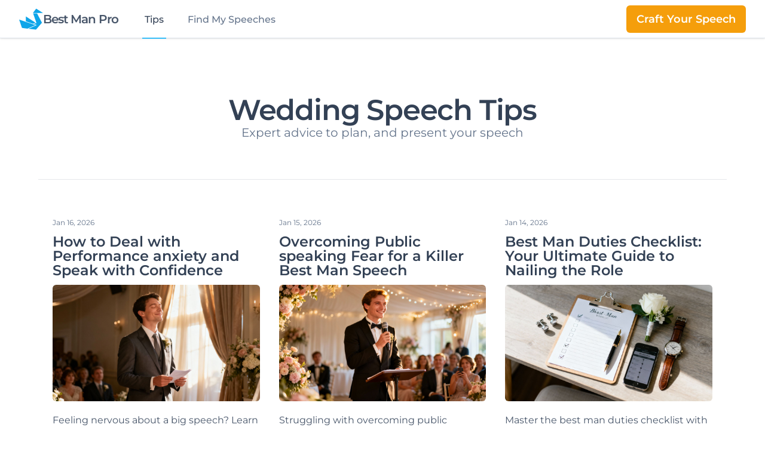

--- FILE ---
content_type: application/javascript; charset=utf-8
request_url: https://www.bestmanpro.com/build/assets/Header-Bs83MLoN.js
body_size: 150
content:
import{g as s,o as a,b as o,r,t as n}from"./app-CPRDv0jA.js";const c={class:"mx-auto text-center max-w-screen-lg mt-24 mb-8"},l={class:"text-5xl font-extrabold tracking-tight text-slate-700"},m={__name:"Header",props:{title:String},setup(t){return(e,i)=>(a(),s("div",c,[o("h2",l,n(t.title),1),r(e.$slots,"default")]))}};export{m as _};


--- FILE ---
content_type: application/javascript; charset=utf-8
request_url: https://www.bestmanpro.com/build/assets/Index-CmqSkT89.js
body_size: 1088
content:
import{_ as u}from"./MarketingLayout-DIDx65H7.js";import{_ as p}from"./Header-Bs83MLoN.js";import{_ as x}from"./Pricing-CTgtwlJ0.js";import{c,o as a,w as n,b as t,t as r,d as g,l as _,g as d,a as l,h as f,F as m,x as h}from"./app-CPRDv0jA.js";import"./NavLink-CghATddi.js";import"./_plugin-vue_export-helper-DlAUqK2U.js";const b={class:"flex max-w-xl flex-col items-start justify-between"},w={class:"flex items-center gap-x-4 text-xs"},S={class:"text-slate-500"},k={class:"group relative"},v={class:"mt-3 text-2xl font-semibold leading-6 text-slate-700"},y=["src"],$={class:"mt-5 line-clamp-3 text-md leading-6 text-slate-600"},B={__name:"PostSummary",props:{date:String,title:String,image:String,description:String,link:String},setup(i){const o=e=>e?new Date(e).toLocaleDateString("en-US",{year:"numeric",month:"short",day:"numeric"}):"";return(e,s)=>(a(),c(g(_),{href:"/tips/"+i.link},{default:n(()=>[t("article",b,[t("div",w,[t("time",S,r(o(i.date)),1)]),t("div",k,[t("h3",v,r(i.title),1),t("img",{src:i.image,alt:"",class:"w-full rounded-md mt-3"},null,8,y),t("p",$,r(i.description),1)]),s[0]||(s[0]=t("div",{class:"relative mt-4 flex items-center gap-x-4"},[t("div",{class:"text-sm leading-6"},[t("p",{class:"font-semibold underline"}," Read More ")])],-1))])]),_:1},8,["href"]))}},D={class:"mb-48 lg:px-16"},T={class:"mx-auto px-6 mt-10 grid max-w-2xl grid-cols-1 gap-x-8 gap-y-16 border-t border-gray-200 pt-10 sm:mt-16 sm:pt-16 lg:mx-0 lg:max-w-none lg:grid-cols-3"},V={__name:"Index",props:{tips:Object},setup(i){return(o,e)=>(a(),d(m,null,[l(g(f),null,{default:n(()=>[...e[0]||(e[0]=[t("title",null,"Wedding Speech Writing Tips",-1),t("meta",{name:"description",content:"Tips and tricks to write and deliver a memorable wedding speech."},null,-1),t("link",{rel:"canonical",href:"https://www.bestmanpro.com/tips"},null,-1)])]),_:1}),l(u,null,{default:n(()=>[l(p,{title:"Wedding Speech Tips"},{default:n(()=>[...e[1]||(e[1]=[t("p",{class:"mb-6 font-light text-slate-500 lg:mb-8 md:text-lg lg:text-xl"},"Expert advice to plan, and present your speech",-1)])]),_:1}),t("div",D,[t("div",T,[(a(!0),d(m,null,h(i.tips,s=>(a(),c(B,{date:s.published_at,title:s.title,link:s.slug,image:s.image,description:s.description},null,8,["date","title","link","image","description"]))),256))])]),l(x,{amount:999})]),_:1})],64))}};export{V as default};


--- FILE ---
content_type: application/javascript
request_url: https://us-assets.i.posthog.com/array/phc_x3ieNgZ9ipGFGDereRNTrKAl2axw6ESpQDkh8QDaOoo/config.js
body_size: -61
content:
(function() {
  window._POSTHOG_REMOTE_CONFIG = window._POSTHOG_REMOTE_CONFIG || {};
  window._POSTHOG_REMOTE_CONFIG['phc_x3ieNgZ9ipGFGDereRNTrKAl2axw6ESpQDkh8QDaOoo'] = {
    config: {"token": "phc_x3ieNgZ9ipGFGDereRNTrKAl2axw6ESpQDkh8QDaOoo", "supportedCompression": ["gzip", "gzip-js"], "hasFeatureFlags": false, "captureDeadClicks": false, "capturePerformance": {"network_timing": true, "web_vitals": true, "web_vitals_allowed_metrics": null}, "autocapture_opt_out": false, "autocaptureExceptions": false, "analytics": {"endpoint": "/i/v0/e/"}, "elementsChainAsString": true, "errorTracking": {"autocaptureExceptions": false, "suppressionRules": []}, "logs": {"captureConsoleLogs": false}, "sessionRecording": false, "heatmaps": true, "conversations": false, "surveys": false, "productTours": false, "defaultIdentifiedOnly": true},
    siteApps: []
  }
})();

--- FILE ---
content_type: application/javascript; charset=utf-8
request_url: https://www.bestmanpro.com/build/assets/MarketingLayout-DIDx65H7.js
body_size: 1826
content:
import{A as x,_ as m}from"./NavLink-CghATddi.js";import{g as c,o as f,b as e,a as r,w as l,d as i,l as a,f as n,t as g,j as v,c as y,r as b,n as u,m as k}from"./app-CPRDv0jA.js";const w={class:"bg-slate-100 border-t border-t-sky-600"},_={class:"mx-auto w-full max-w-screen-xl p-4 py-8 lg:py-12"},$={class:"md:flex md:justify-between"},M={class:"mb-6 md:mb-0"},B={class:"grid grid-cols-2 gap-8 sm:grid-cols-4 flex-grow"},j={class:"text-slate-500 flex flex-col font-medium gap-y-4"},S={class:"text-slate-500 flex flex-col font-medium gap-y-4"},C={class:"sm:flex sm:items-center sm:justify-between"},L={class:"text-sm text-slate-500 sm:text-center"},N={__name:"Footer",setup(d){return(o,t)=>(f(),c("footer",w,[e("div",_,[e("div",$,[e("div",M,[r(i(a),{href:o.route("home"),class:"flex items-center gap-x-2 mr-24"},{default:l(()=>[r(x,{class:"block h-10 w-auto fill-current text-sky-500"}),t[0]||(t[0]=e("span",{class:"font-bold text-xl text-slate-600 tracking-tighter"},"Best Man Pro",-1))]),_:1},8,["href"])]),e("div",B,[t[5]||(t[5]=e("div",null,null,-1)),t[6]||(t[6]=e("div",null,null,-1)),e("div",null,[t[2]||(t[2]=e("h4",{class:"mb-6 text-sm font-semibold text-slate-900 uppercase"},"Resources",-1)),e("ul",j,[e("li",null,[r(i(a),{href:o.route("tips.index"),class:"hover:underline"},{default:l(()=>[...t[1]||(t[1]=[n("Tips",-1)])]),_:1},8,["href"])])])]),e("div",null,[t[4]||(t[4]=e("h2",{class:"mb-6 text-sm font-semibold text-slate-900 uppercase dark:text-white"},"Legal",-1)),e("ul",S,[e("li",null,[r(i(a),{href:o.route("refund"),class:"hover:underline"},{default:l(()=>[...t[3]||(t[3]=[n("Refund",-1)])]),_:1},8,["href"])])])])])]),t[8]||(t[8]=e("hr",{class:"my-6 border-slate-100 sm:mx-auto"},null,-1)),e("div",C,[e("span",L,"© "+g(new Date().getFullYear())+" Best Man Pro. All Rights Reserved.",1),t[7]||(t[7]=e("div",{class:"flex mt-4 space-x-5 sm:justify-center sm:mt-0"},null,-1))])])]))}},p={__name:"ResponsiveNavLink",props:{href:{type:String,required:!0},active:{type:Boolean}},setup(d){const o=d,t=v(()=>o.active?"block w-full ps-3 pe-4 py-2 border-l-4 border-sky-400 text-start text-base font-medium text-sky-700 bg-sky-50 focus:outline-none focus:text-sky-800 focus:bg-sky-100 focus:border-sky-700 transition duration-150 ease-in-out":"block w-full ps-3 pe-4 py-2 border-l-4 border-transparent text-start text-base font-medium text-gray-600 hover:text-gray-800 hover:bg-gray-50 hover:border-gray-300 focus:outline-none focus:text-gray-800 focus:bg-gray-50 focus:border-gray-300 transition duration-150 ease-in-out");return(s,h)=>(f(),y(i(a),{href:d.href,class:u(t.value)},{default:l(()=>[b(s.$slots,"default")]),_:3},8,["href","class"]))}},R={class:"min-h-screen"},F={class:"bg-white border-b w-full border-slate-200 h-16 shadow fixed top-0 z-50"},T={class:"max-w-7xl mx-auto px-4 sm:px-6 lg:px-8"},A={class:"flex justify-between h-16"},D={class:"flex"},P={class:"shrink-0 flex items-center"},V={class:"hidden space-x-8 sm:-my-px sm:ms-10 sm:flex"},Y={class:"hidden sm:flex items-center"},z={class:"bg-amber-500 text-white px-4 py-2 border border-transparent rounded-md font-semibold text-lg hover:bg-amber-400 focus:bg-amber-400 active:bg-amber-500 focus:outline-none focus:ring-2 focus:ring-yellow-500 focus:ring-offset-2 transition ease-in-out duration-150"},q={class:"-me-2 flex items-center sm:hidden"},E={class:"h-6 w-6",stroke:"currentColor",fill:"none",viewBox:"0 0 24 24"},G={class:"pt-3 pb-3 space-y-1"},H={class:"border-t border-slate-200 px-4 py-3"},K={__name:"MarketingLayout",setup(d){const o=k(!1);return(t,s)=>(f(),c("div",R,[e("nav",F,[e("div",T,[e("div",A,[e("div",D,[e("div",P,[r(i(a),{class:"flex items-center gap-x-2",href:t.route("home")},{default:l(()=>[r(x,{class:"block h-10 w-auto fill-current text-sky-500"}),s[1]||(s[1]=e("span",{class:"font-bold text-xl text-slate-600 tracking-tighter"},"Best Man Pro",-1))]),_:1},8,["href"])]),e("div",V,[r(m,{href:t.route("tips.index"),active:t.route().current("tips.index")},{default:l(()=>[...s[2]||(s[2]=[n(" Tips ",-1)])]),_:1},8,["href","active"]),r(m,{href:t.route("outlines.index"),active:t.route().current("outlines.index")},{default:l(()=>[...s[3]||(s[3]=[n(" Find My Speeches ",-1)])]),_:1},8,["href","active"])])]),e("div",Y,[e("div",z,[r(i(a),{href:t.route("outlines.create")},{default:l(()=>[...s[4]||(s[4]=[n(" Craft Your Speech ",-1)])]),_:1},8,["href"])])]),e("div",q,[e("button",{onClick:s[0]||(s[0]=h=>o.value=!o.value),class:"inline-flex items-center justify-center p-2 rounded-md text-gray-400 hover:text-gray-500 hover:bg-gray-100 focus:outline-none focus:bg-gray-100 focus:text-gray-500 transition duration-150 ease-in-out"},[(f(),c("svg",E,[e("path",{class:u({hidden:o.value,"inline-flex":!o.value}),"stroke-linecap":"round","stroke-linejoin":"round","stroke-width":"2",d:"M4 6h16M4 12h16M4 18h16"},null,2),e("path",{class:u({hidden:!o.value,"inline-flex":o.value}),"stroke-linecap":"round","stroke-linejoin":"round","stroke-width":"2",d:"M6 18L18 6M6 6l12 12"},null,2)]))])])])]),e("div",{class:u([{block:o.value,hidden:!o.value},"sm:hidden border-t border-slate-200 bg-white shadow"])},[e("div",G,[r(p,{href:t.route("tips.index"),active:t.route().current("tips.index")},{default:l(()=>[...s[5]||(s[5]=[n(" Tips ",-1)])]),_:1},8,["href","active"]),r(p,{href:t.route("outlines.index"),active:t.route().current("outlines.index")},{default:l(()=>[...s[6]||(s[6]=[n(" Find My Speeches ",-1)])]),_:1},8,["href","active"])]),e("div",H,[r(i(a),{href:t.route("outlines.create"),class:"block w-full text-center bg-amber-500 text-white px-4 py-2 rounded-md font-semibold text-lg hover:bg-amber-400 focus:bg-amber-400 active:bg-amber-500 focus:outline-none focus:ring-2 focus:ring-yellow-500 focus:ring-offset-2 transition ease-in-out duration-150"},{default:l(()=>[...s[7]||(s[7]=[n(" Craft Your Speech ",-1)])]),_:1},8,["href"])])],2)]),s[8]||(s[8]=e("div",{class:"py-8"},null,-1)),b(t.$slots,"default"),r(N)]))}};export{K as _};


--- FILE ---
content_type: application/javascript; charset=utf-8
request_url: https://www.bestmanpro.com/build/assets/Pricing-CTgtwlJ0.js
body_size: 1562
content:
import{g as i,o,b as e,as as r,t as n,f as s,a as d,w as x,d as c,l as f}from"./app-CPRDv0jA.js";const m={class:"w-full bg-sky-50 border-t-2 border-sky-200"},g={class:"mx-auto max-w-7xl sm:px-6 py-24 lg:px-8"},p={class:"relative items-center isolate overflow-hidden px-6 py-16 shadow-2xl bg-sky-600 sm:rounded-3xl sm:px-16 md:py-24 lg:flex lg:gap-x-20 lg:px-24 lg:py-0"},u={class:"mx-auto max-w-md text-center lg:mx-0 lg:flex-auto lg:py-12 lg:text-left"},b={class:"mx-auto bg-white max-w-2xl rounded-md ring-1 ring-slate-200"},h={class:"p-2"},v={class:"py-16 rounded-md bg-sky-50 text-center ring-1 ring-inset ring-sky-900/5"},y={class:"px-8"},w={class:"mt-2 flex items-baseline justify-center gap-x-2"},k={class:"text-5xl font-bold tracking-tight text-slate-800"},_={class:"flex justify-center items-center space-x-4 w-full space-y-2 flex-col mb-3"},M={__name:"Pricing",props:{amount:{type:Number,required:!0}},setup(l){return(a,t)=>(o(),i("div",m,[e("div",g,[e("div",p,[t[5]||(t[5]=r('<svg viewBox="0 0 1024 1024" class="absolute left-1/2 top-1/2 -z-10 h-[64rem] w-[64rem] -translate-y-1/2 [mask-image:radial-gradient(closest-side,white,transparent)] sm:left-full sm:-ml-80 lg:left-1/2 lg:ml-0 lg:-translate-x-1/2 lg:translate-y-0" aria-hidden="true"><circle cx="512" cy="512" r="512" fill="url(#759c1415-0410-454c-8f7c-9a820de03641)" fill-opacity="0.75"></circle><defs><radialGradient id="759c1415-0410-454c-8f7c-9a820de03641"><stop stop-color="#e0f2fe"></stop><stop offset="1" stop-color="#7dd3fc"></stop></radialGradient></defs></svg><div class="mx-auto max-w-md text-center mb-6 lg:mb-0 lg:mx-0 lg:flex-auto lg:py-32 lg:text-left"><div><h2 class="text-3xl font-bold tracking-tight text-white sm:text-4xl">Best Man Speeches<br>Ready in Five Minutes</h2><p class="mt-6 text-lg leading-6 text-slate-50">Make sure your jokes land, tug at the heartstrings a little bit, and have the perfect toast.</p></div></div>',2)),e("div",u,[e("div",b,[e("div",h,[e("div",v,[e("div",y,[t[1]||(t[1]=e("p",{class:"text-base font-semibold text-slate-600"},"One off payment",-1)),e("p",w,[e("span",k,"$"+n(l.amount/100),1),t[0]||(t[0]=e("span",{class:"text-sm font-semibold leading-6 tracking-wide text-slate-600"},"USD",-1))])])]),t[3]||(t[3]=e("div",{class:"mt-6 px-2 flex items-center gap-x-4"},[e("h4",{class:"flex-none text-sm font-semibold leading-6 text-sky-600"},"What’s included"),e("div",{class:"h-px flex-auto bg-slate-100"})],-1)),t[4]||(t[4]=e("ul",{role:"list",class:"px-2 my-4 text-sm leading-6 text-slate-600"},[e("li",{class:"flex gap-x-3"},[e("svg",{class:"h-6 w-5 flex-none text-sky-600",viewBox:"0 0 20 20",fill:"currentColor","aria-hidden":"true"},[e("path",{"fill-rule":"evenodd",d:"M16.704 4.153a.75.75 0 01.143 1.052l-8 10.5a.75.75 0 01-1.127.075l-4.5-4.5a.75.75 0 011.06-1.06l3.894 3.893 7.48-9.817a.75.75 0 011.05-.143z","clip-rule":"evenodd"})]),s(" Three complete speeches ")]),e("li",{class:"flex gap-x-3"},[e("svg",{class:"h-6 w-5 flex-none text-sky-600",viewBox:"0 0 20 20",fill:"currentColor","aria-hidden":"true"},[e("path",{"fill-rule":"evenodd",d:"M16.704 4.153a.75.75 0 01.143 1.052l-8 10.5a.75.75 0 01-1.127.075l-4.5-4.5a.75.75 0 011.06-1.06l3.894 3.893 7.48-9.817a.75.75 0 011.05-.143z","clip-rule":"evenodd"})]),s(" 14-day 100% money back guarantee ")])],-1)),e("div",_,[d(c(f),{href:a.route("outlines.create"),class:"inline-flex items-center px-4 py-2 bg-amber-500 border border-transparent rounded-md font-semibold text-md text-white hover:bg-amber-400 focus:bg-amber-400 active:bg-amber-500 focus:outline-none focus:ring-2 focus:ring-yellow-500 focus:ring-offset-2 transition ease-in-out duration-150"},{default:x(()=>[...t[2]||(t[2]=[s(" Craft Your Speech ",-1),e("span",{class:"ml-2","aria-hidden":"true"},"→",-1)])]),_:1},8,["href"])])])])])])])]))}};export{M as _};


--- FILE ---
content_type: application/javascript; charset=utf-8
request_url: https://www.bestmanpro.com/build/assets/NavLink-CghATddi.js
body_size: 732
content:
import{_ as a}from"./_plugin-vue_export-helper-DlAUqK2U.js";import{g as l,o as n,b as s,j as i,c,w as u,r as d,n as f,d as p,l as m}from"./app-CPRDv0jA.js";const x={},_={version:"1.1",xmlns:"http://www.w3.org/2000/svg","xmlns:xlink":"http://www.w3.org/1999/xlink",viewBox:"0 0 357.79 357.789"};function h(t,e){return n(),l("svg",_,[...e[0]||(e[0]=[s("g",null,[s("g",null,[s("path",{d:`M246.401,233.358l-38.299,15.42L99.635,211.843v-73.874L246.401,233.358z M138.375,323.508l126.209-55.49l-45.738-15.576
                l43.541-17.546l-4.9-3.183L210.072,94.788h59.243l72.166,138.822l-88.606,102.478L138.375,323.508z M357.79,87.396H207.514
                l-0.469-1.372l48.249-64.323L357.79,87.396z M244.203,268.906l-120.519,52.975L42.616,310.88L0,185.704L244.203,268.906z`})])],-1)])])}const b=a(x,[["render",h]]),L={__name:"NavLink",props:{href:{type:String,required:!0},active:{type:Boolean}},setup(t){const e=t,o=i(()=>e.active?"inline-flex items-center px-1 pt-1 border-b-2 border-sky-400 text-md font-medium leading-5 text-slate-700 focus:outline-none focus:border-sky-700 transition duration-150 ease-in-out":"inline-flex items-center px-1 pt-1 border-b-2 border-transparent text-md font-medium leading-5 text-slate-500 hover:text-slate-700 hover:border-slate-300 focus:outline-none focus:text-slate-700 focus:border-slate-300 transition duration-150 ease-in-out");return(r,g)=>(n(),c(p(m),{href:t.href,class:f(o.value)},{default:u(()=>[d(r.$slots,"default")]),_:3},8,["href","class"]))}};export{b as A,L as _};


--- FILE ---
content_type: application/javascript; charset=utf-8
request_url: https://www.bestmanpro.com/build/assets/app-CPRDv0jA.js
body_size: 90146
content:
const __vite__mapDeps=(i,m=__vite__mapDeps,d=(m.f||(m.f=["assets/ConfirmPassword-C9ugLUAx.js","assets/GuestLayout-D32kLtiu.js","assets/NavLink-CghATddi.js","assets/_plugin-vue_export-helper-DlAUqK2U.js","assets/TextInput-C3ZSRFxG.js","assets/InputLabel-CZrxyu9B.js","assets/PrimaryButton-wTgAA6Bt.js","assets/ForgotPassword-BLdd18Kc.js","assets/Login-CIVz6Glc.js","assets/Register-CUik32o0.js","assets/ResetPassword-CyfBLXux.js","assets/VerifyEmail-DXcLLxMJ.js","assets/Dashboard-B7TP9sR6.js","assets/AuthenticatedLayout-DJTcJ4pR.js","assets/Home-Cp-lF2ZZ.js","assets/altar-CDL8NUa4.js","assets/man-in-suit-closeup-BCpjfuS1.js","assets/toast-bw-Bpz-mMG4.js","assets/MarketingLayout-DIDx65H7.js","assets/toast-D5fn_iPz.js","assets/Pricing-CTgtwlJ0.js","assets/Header-Bs83MLoN.js","assets/Create-BWcqQicc.js","assets/Container-cgcJRoeA.js","assets/FormHeader-BBo3Hz5S.js","assets/DangerButton-CKyQSpgx.js","assets/index-DWAFCWFp.js","assets/OutlineFormProgress-DQBTq-3T.js","assets/Index-DtpMHFl6.js","assets/SecondaryButton-DOqcfOX-.js","assets/EditOutlineForm-Dpbxslyx.js","assets/Index-Dl6e7BTb.js","assets/Show-CTqKCFs7.js","assets/Index-BcUiwwCx.js","assets/Show-hL9AtMfy.js","assets/Edit-DGQNm5Pg.js","assets/DeleteUserForm-CbLRWB01.js","assets/UpdatePasswordForm-VyCsEjAq.js","assets/UpdateProfileInformationForm-DdCkkETK.js","assets/Refund-AGIGq9Gn.js","assets/Index-CmqSkT89.js","assets/Show-B3OVAvqs.js"])))=>i.map(i=>d[i]);
const $p="modulepreload",Fp=function(e){return"/build/"+e},Ja={},ye=function(t,r,n){let i=Promise.resolve();if(r&&r.length>0){let o=function(u){return Promise.all(u.map(c=>Promise.resolve(c).then(f=>({status:"fulfilled",value:f}),f=>({status:"rejected",reason:f}))))};document.getElementsByTagName("link");const a=document.querySelector("meta[property=csp-nonce]"),l=(a==null?void 0:a.nonce)||(a==null?void 0:a.getAttribute("nonce"));i=o(r.map(u=>{if(u=Fp(u),u in Ja)return;Ja[u]=!0;const c=u.endsWith(".css"),f=c?'[rel="stylesheet"]':"";if(document.querySelector(`link[href="${u}"]${f}`))return;const d=document.createElement("link");if(d.rel=c?"stylesheet":$p,c||(d.as="script"),d.crossOrigin="",d.href=u,l&&d.setAttribute("nonce",l),document.head.appendChild(d),c)return new Promise((h,p)=>{d.addEventListener("load",h),d.addEventListener("error",()=>p(new Error(`Unable to preload CSS for ${u}`)))})}))}function s(o){const a=new Event("vite:preloadError",{cancelable:!0});if(a.payload=o,window.dispatchEvent(a),!a.defaultPrevented)throw o}return i.then(o=>{for(const a of o||[])a.status==="rejected"&&s(a.reason);return t().catch(s)})};function Cu(e,t){return function(){return e.apply(t,arguments)}}const{toString:Ip}=Object.prototype,{getPrototypeOf:ea}=Object,{iterator:Oi,toStringTag:Ru}=Symbol,xi=(e=>t=>{const r=Ip.call(t);return e[r]||(e[r]=r.slice(8,-1).toLowerCase())})(Object.create(null)),Tt=e=>(e=e.toLowerCase(),t=>xi(t)===e),Ci=e=>t=>typeof t===e,{isArray:zr}=Array,kr=Ci("undefined");function xn(e){return e!==null&&!kr(e)&&e.constructor!==null&&!kr(e.constructor)&&nt(e.constructor.isBuffer)&&e.constructor.isBuffer(e)}const $u=Tt("ArrayBuffer");function Dp(e){let t;return typeof ArrayBuffer<"u"&&ArrayBuffer.isView?t=ArrayBuffer.isView(e):t=e&&e.buffer&&$u(e.buffer),t}const Np=Ci("string"),nt=Ci("function"),Fu=Ci("number"),Cn=e=>e!==null&&typeof e=="object",Mp=e=>e===!0||e===!1,Zn=e=>{if(xi(e)!=="object")return!1;const t=ea(e);return(t===null||t===Object.prototype||Object.getPrototypeOf(t)===null)&&!(Ru in e)&&!(Oi in e)},Lp=e=>{if(!Cn(e)||xn(e))return!1;try{return Object.keys(e).length===0&&Object.getPrototypeOf(e)===Object.prototype}catch{return!1}},jp=Tt("Date"),qp=Tt("File"),Up=Tt("Blob"),Bp=Tt("FileList"),Hp=e=>Cn(e)&&nt(e.pipe),kp=e=>{let t;return e&&(typeof FormData=="function"&&e instanceof FormData||nt(e.append)&&((t=xi(e))==="formdata"||t==="object"&&nt(e.toString)&&e.toString()==="[object FormData]"))},Vp=Tt("URLSearchParams"),[Kp,Wp,Gp,zp]=["ReadableStream","Request","Response","Headers"].map(Tt),Jp=e=>e.trim?e.trim():e.replace(/^[\s\uFEFF\xA0]+|[\s\uFEFF\xA0]+$/g,"");function Rn(e,t,{allOwnKeys:r=!1}={}){if(e===null||typeof e>"u")return;let n,i;if(typeof e!="object"&&(e=[e]),zr(e))for(n=0,i=e.length;n<i;n++)t.call(null,e[n],n,e);else{if(xn(e))return;const s=r?Object.getOwnPropertyNames(e):Object.keys(e),o=s.length;let a;for(n=0;n<o;n++)a=s[n],t.call(null,e[a],a,e)}}function Iu(e,t){if(xn(e))return null;t=t.toLowerCase();const r=Object.keys(e);let n=r.length,i;for(;n-- >0;)if(i=r[n],t===i.toLowerCase())return i;return null}const br=typeof globalThis<"u"?globalThis:typeof self<"u"?self:typeof window<"u"?window:global,Du=e=>!kr(e)&&e!==br;function wo(){const{caseless:e,skipUndefined:t}=Du(this)&&this||{},r={},n=(i,s)=>{const o=e&&Iu(r,s)||s;Zn(r[o])&&Zn(i)?r[o]=wo(r[o],i):Zn(i)?r[o]=wo({},i):zr(i)?r[o]=i.slice():(!t||!kr(i))&&(r[o]=i)};for(let i=0,s=arguments.length;i<s;i++)arguments[i]&&Rn(arguments[i],n);return r}const Qp=(e,t,r,{allOwnKeys:n}={})=>(Rn(t,(i,s)=>{r&&nt(i)?e[s]=Cu(i,r):e[s]=i},{allOwnKeys:n}),e),Xp=e=>(e.charCodeAt(0)===65279&&(e=e.slice(1)),e),Zp=(e,t,r,n)=>{e.prototype=Object.create(t.prototype,n),e.prototype.constructor=e,Object.defineProperty(e,"super",{value:t.prototype}),r&&Object.assign(e.prototype,r)},Yp=(e,t,r,n)=>{let i,s,o;const a={};if(t=t||{},e==null)return t;do{for(i=Object.getOwnPropertyNames(e),s=i.length;s-- >0;)o=i[s],(!n||n(o,e,t))&&!a[o]&&(t[o]=e[o],a[o]=!0);e=r!==!1&&ea(e)}while(e&&(!r||r(e,t))&&e!==Object.prototype);return t},eh=(e,t,r)=>{e=String(e),(r===void 0||r>e.length)&&(r=e.length),r-=t.length;const n=e.indexOf(t,r);return n!==-1&&n===r},th=e=>{if(!e)return null;if(zr(e))return e;let t=e.length;if(!Fu(t))return null;const r=new Array(t);for(;t-- >0;)r[t]=e[t];return r},rh=(e=>t=>e&&t instanceof e)(typeof Uint8Array<"u"&&ea(Uint8Array)),nh=(e,t)=>{const n=(e&&e[Oi]).call(e);let i;for(;(i=n.next())&&!i.done;){const s=i.value;t.call(e,s[0],s[1])}},ih=(e,t)=>{let r;const n=[];for(;(r=e.exec(t))!==null;)n.push(r);return n},sh=Tt("HTMLFormElement"),oh=e=>e.toLowerCase().replace(/[-_\s]([a-z\d])(\w*)/g,function(r,n,i){return n.toUpperCase()+i}),Qa=(({hasOwnProperty:e})=>(t,r)=>e.call(t,r))(Object.prototype),ah=Tt("RegExp"),Nu=(e,t)=>{const r=Object.getOwnPropertyDescriptors(e),n={};Rn(r,(i,s)=>{let o;(o=t(i,s,e))!==!1&&(n[s]=o||i)}),Object.defineProperties(e,n)},lh=e=>{Nu(e,(t,r)=>{if(nt(e)&&["arguments","caller","callee"].indexOf(r)!==-1)return!1;const n=e[r];if(nt(n)){if(t.enumerable=!1,"writable"in t){t.writable=!1;return}t.set||(t.set=()=>{throw Error("Can not rewrite read-only method '"+r+"'")})}})},ch=(e,t)=>{const r={},n=i=>{i.forEach(s=>{r[s]=!0})};return zr(e)?n(e):n(String(e).split(t)),r},uh=()=>{},fh=(e,t)=>e!=null&&Number.isFinite(e=+e)?e:t;function dh(e){return!!(e&&nt(e.append)&&e[Ru]==="FormData"&&e[Oi])}const ph=e=>{const t=new Array(10),r=(n,i)=>{if(Cn(n)){if(t.indexOf(n)>=0)return;if(xn(n))return n;if(!("toJSON"in n)){t[i]=n;const s=zr(n)?[]:{};return Rn(n,(o,a)=>{const l=r(o,i+1);!kr(l)&&(s[a]=l)}),t[i]=void 0,s}}return n};return r(e,0)},hh=Tt("AsyncFunction"),yh=e=>e&&(Cn(e)||nt(e))&&nt(e.then)&&nt(e.catch),Mu=((e,t)=>e?setImmediate:t?((r,n)=>(br.addEventListener("message",({source:i,data:s})=>{i===br&&s===r&&n.length&&n.shift()()},!1),i=>{n.push(i),br.postMessage(r,"*")}))(`axios@${Math.random()}`,[]):r=>setTimeout(r))(typeof setImmediate=="function",nt(br.postMessage)),gh=typeof queueMicrotask<"u"?queueMicrotask.bind(br):typeof process<"u"&&process.nextTick||Mu,mh=e=>e!=null&&nt(e[Oi]),T={isArray:zr,isArrayBuffer:$u,isBuffer:xn,isFormData:kp,isArrayBufferView:Dp,isString:Np,isNumber:Fu,isBoolean:Mp,isObject:Cn,isPlainObject:Zn,isEmptyObject:Lp,isReadableStream:Kp,isRequest:Wp,isResponse:Gp,isHeaders:zp,isUndefined:kr,isDate:jp,isFile:qp,isBlob:Up,isRegExp:ah,isFunction:nt,isStream:Hp,isURLSearchParams:Vp,isTypedArray:rh,isFileList:Bp,forEach:Rn,merge:wo,extend:Qp,trim:Jp,stripBOM:Xp,inherits:Zp,toFlatObject:Yp,kindOf:xi,kindOfTest:Tt,endsWith:eh,toArray:th,forEachEntry:nh,matchAll:ih,isHTMLForm:sh,hasOwnProperty:Qa,hasOwnProp:Qa,reduceDescriptors:Nu,freezeMethods:lh,toObjectSet:ch,toCamelCase:oh,noop:uh,toFiniteNumber:fh,findKey:Iu,global:br,isContextDefined:Du,isSpecCompliantForm:dh,toJSONObject:ph,isAsyncFn:hh,isThenable:yh,setImmediate:Mu,asap:gh,isIterable:mh};function ee(e,t,r,n,i){Error.call(this),Error.captureStackTrace?Error.captureStackTrace(this,this.constructor):this.stack=new Error().stack,this.message=e,this.name="AxiosError",t&&(this.code=t),r&&(this.config=r),n&&(this.request=n),i&&(this.response=i,this.status=i.status?i.status:null)}T.inherits(ee,Error,{toJSON:function(){return{message:this.message,name:this.name,description:this.description,number:this.number,fileName:this.fileName,lineNumber:this.lineNumber,columnNumber:this.columnNumber,stack:this.stack,config:T.toJSONObject(this.config),code:this.code,status:this.status}}});const Lu=ee.prototype,ju={};["ERR_BAD_OPTION_VALUE","ERR_BAD_OPTION","ECONNABORTED","ETIMEDOUT","ERR_NETWORK","ERR_FR_TOO_MANY_REDIRECTS","ERR_DEPRECATED","ERR_BAD_RESPONSE","ERR_BAD_REQUEST","ERR_CANCELED","ERR_NOT_SUPPORT","ERR_INVALID_URL"].forEach(e=>{ju[e]={value:e}});Object.defineProperties(ee,ju);Object.defineProperty(Lu,"isAxiosError",{value:!0});ee.from=(e,t,r,n,i,s)=>{const o=Object.create(Lu);T.toFlatObject(e,o,function(c){return c!==Error.prototype},u=>u!=="isAxiosError");const a=e&&e.message?e.message:"Error",l=t==null&&e?e.code:t;return ee.call(o,a,l,r,n,i),e&&o.cause==null&&Object.defineProperty(o,"cause",{value:e,configurable:!0}),o.name=e&&e.name||"Error",s&&Object.assign(o,s),o};const vh=null;function So(e){return T.isPlainObject(e)||T.isArray(e)}function qu(e){return T.endsWith(e,"[]")?e.slice(0,-2):e}function Xa(e,t,r){return e?e.concat(t).map(function(i,s){return i=qu(i),!r&&s?"["+i+"]":i}).join(r?".":""):t}function bh(e){return T.isArray(e)&&!e.some(So)}const wh=T.toFlatObject(T,{},null,function(t){return/^is[A-Z]/.test(t)});function Ri(e,t,r){if(!T.isObject(e))throw new TypeError("target must be an object");t=t||new FormData,r=T.toFlatObject(r,{metaTokens:!0,dots:!1,indexes:!1},!1,function(v,g){return!T.isUndefined(g[v])});const n=r.metaTokens,i=r.visitor||c,s=r.dots,o=r.indexes,l=(r.Blob||typeof Blob<"u"&&Blob)&&T.isSpecCompliantForm(t);if(!T.isFunction(i))throw new TypeError("visitor must be a function");function u(p){if(p===null)return"";if(T.isDate(p))return p.toISOString();if(T.isBoolean(p))return p.toString();if(!l&&T.isBlob(p))throw new ee("Blob is not supported. Use a Buffer instead.");return T.isArrayBuffer(p)||T.isTypedArray(p)?l&&typeof Blob=="function"?new Blob([p]):Buffer.from(p):p}function c(p,v,g){let w=p;if(p&&!g&&typeof p=="object"){if(T.endsWith(v,"{}"))v=n?v:v.slice(0,-2),p=JSON.stringify(p);else if(T.isArray(p)&&bh(p)||(T.isFileList(p)||T.endsWith(v,"[]"))&&(w=T.toArray(p)))return v=qu(v),w.forEach(function(y,b){!(T.isUndefined(y)||y===null)&&t.append(o===!0?Xa([v],b,s):o===null?v:v+"[]",u(y))}),!1}return So(p)?!0:(t.append(Xa(g,v,s),u(p)),!1)}const f=[],d=Object.assign(wh,{defaultVisitor:c,convertValue:u,isVisitable:So});function h(p,v){if(!T.isUndefined(p)){if(f.indexOf(p)!==-1)throw Error("Circular reference detected in "+v.join("."));f.push(p),T.forEach(p,function(w,_){(!(T.isUndefined(w)||w===null)&&i.call(t,w,T.isString(_)?_.trim():_,v,d))===!0&&h(w,v?v.concat(_):[_])}),f.pop()}}if(!T.isObject(e))throw new TypeError("data must be an object");return h(e),t}function Za(e){const t={"!":"%21","'":"%27","(":"%28",")":"%29","~":"%7E","%20":"+","%00":"\0"};return encodeURIComponent(e).replace(/[!'()~]|%20|%00/g,function(n){return t[n]})}function ta(e,t){this._pairs=[],e&&Ri(e,this,t)}const Uu=ta.prototype;Uu.append=function(t,r){this._pairs.push([t,r])};Uu.toString=function(t){const r=t?function(n){return t.call(this,n,Za)}:Za;return this._pairs.map(function(i){return r(i[0])+"="+r(i[1])},"").join("&")};function Sh(e){return encodeURIComponent(e).replace(/%3A/gi,":").replace(/%24/g,"$").replace(/%2C/gi,",").replace(/%20/g,"+")}function Bu(e,t,r){if(!t)return e;const n=r&&r.encode||Sh;T.isFunction(r)&&(r={serialize:r});const i=r&&r.serialize;let s;if(i?s=i(t,r):s=T.isURLSearchParams(t)?t.toString():new ta(t,r).toString(n),s){const o=e.indexOf("#");o!==-1&&(e=e.slice(0,o)),e+=(e.indexOf("?")===-1?"?":"&")+s}return e}class Ya{constructor(){this.handlers=[]}use(t,r,n){return this.handlers.push({fulfilled:t,rejected:r,synchronous:n?n.synchronous:!1,runWhen:n?n.runWhen:null}),this.handlers.length-1}eject(t){this.handlers[t]&&(this.handlers[t]=null)}clear(){this.handlers&&(this.handlers=[])}forEach(t){T.forEach(this.handlers,function(n){n!==null&&t(n)})}}const Hu={silentJSONParsing:!0,forcedJSONParsing:!0,clarifyTimeoutError:!1},_h=typeof URLSearchParams<"u"?URLSearchParams:ta,Eh=typeof FormData<"u"?FormData:null,Ph=typeof Blob<"u"?Blob:null,Ah={isBrowser:!0,classes:{URLSearchParams:_h,FormData:Eh,Blob:Ph},protocols:["http","https","file","blob","url","data"]},ra=typeof window<"u"&&typeof document<"u",_o=typeof navigator=="object"&&navigator||void 0,Th=ra&&(!_o||["ReactNative","NativeScript","NS"].indexOf(_o.product)<0),Oh=typeof WorkerGlobalScope<"u"&&self instanceof WorkerGlobalScope&&typeof self.importScripts=="function",xh=ra&&window.location.href||"http://localhost",Ch=Object.freeze(Object.defineProperty({__proto__:null,hasBrowserEnv:ra,hasStandardBrowserEnv:Th,hasStandardBrowserWebWorkerEnv:Oh,navigator:_o,origin:xh},Symbol.toStringTag,{value:"Module"})),He={...Ch,...Ah};function Rh(e,t){return Ri(e,new He.classes.URLSearchParams,{visitor:function(r,n,i,s){return He.isNode&&T.isBuffer(r)?(this.append(n,r.toString("base64")),!1):s.defaultVisitor.apply(this,arguments)},...t})}function $h(e){return T.matchAll(/\w+|\[(\w*)]/g,e).map(t=>t[0]==="[]"?"":t[1]||t[0])}function Fh(e){const t={},r=Object.keys(e);let n;const i=r.length;let s;for(n=0;n<i;n++)s=r[n],t[s]=e[s];return t}function ku(e){function t(r,n,i,s){let o=r[s++];if(o==="__proto__")return!0;const a=Number.isFinite(+o),l=s>=r.length;return o=!o&&T.isArray(i)?i.length:o,l?(T.hasOwnProp(i,o)?i[o]=[i[o],n]:i[o]=n,!a):((!i[o]||!T.isObject(i[o]))&&(i[o]=[]),t(r,n,i[o],s)&&T.isArray(i[o])&&(i[o]=Fh(i[o])),!a)}if(T.isFormData(e)&&T.isFunction(e.entries)){const r={};return T.forEachEntry(e,(n,i)=>{t($h(n),i,r,0)}),r}return null}function Ih(e,t,r){if(T.isString(e))try{return(t||JSON.parse)(e),T.trim(e)}catch(n){if(n.name!=="SyntaxError")throw n}return(r||JSON.stringify)(e)}const $n={transitional:Hu,adapter:["xhr","http","fetch"],transformRequest:[function(t,r){const n=r.getContentType()||"",i=n.indexOf("application/json")>-1,s=T.isObject(t);if(s&&T.isHTMLForm(t)&&(t=new FormData(t)),T.isFormData(t))return i?JSON.stringify(ku(t)):t;if(T.isArrayBuffer(t)||T.isBuffer(t)||T.isStream(t)||T.isFile(t)||T.isBlob(t)||T.isReadableStream(t))return t;if(T.isArrayBufferView(t))return t.buffer;if(T.isURLSearchParams(t))return r.setContentType("application/x-www-form-urlencoded;charset=utf-8",!1),t.toString();let a;if(s){if(n.indexOf("application/x-www-form-urlencoded")>-1)return Rh(t,this.formSerializer).toString();if((a=T.isFileList(t))||n.indexOf("multipart/form-data")>-1){const l=this.env&&this.env.FormData;return Ri(a?{"files[]":t}:t,l&&new l,this.formSerializer)}}return s||i?(r.setContentType("application/json",!1),Ih(t)):t}],transformResponse:[function(t){const r=this.transitional||$n.transitional,n=r&&r.forcedJSONParsing,i=this.responseType==="json";if(T.isResponse(t)||T.isReadableStream(t))return t;if(t&&T.isString(t)&&(n&&!this.responseType||i)){const o=!(r&&r.silentJSONParsing)&&i;try{return JSON.parse(t,this.parseReviver)}catch(a){if(o)throw a.name==="SyntaxError"?ee.from(a,ee.ERR_BAD_RESPONSE,this,null,this.response):a}}return t}],timeout:0,xsrfCookieName:"XSRF-TOKEN",xsrfHeaderName:"X-XSRF-TOKEN",maxContentLength:-1,maxBodyLength:-1,env:{FormData:He.classes.FormData,Blob:He.classes.Blob},validateStatus:function(t){return t>=200&&t<300},headers:{common:{Accept:"application/json, text/plain, */*","Content-Type":void 0}}};T.forEach(["delete","get","head","post","put","patch"],e=>{$n.headers[e]={}});const Dh=T.toObjectSet(["age","authorization","content-length","content-type","etag","expires","from","host","if-modified-since","if-unmodified-since","last-modified","location","max-forwards","proxy-authorization","referer","retry-after","user-agent"]),Nh=e=>{const t={};let r,n,i;return e&&e.split(`
`).forEach(function(o){i=o.indexOf(":"),r=o.substring(0,i).trim().toLowerCase(),n=o.substring(i+1).trim(),!(!r||t[r]&&Dh[r])&&(r==="set-cookie"?t[r]?t[r].push(n):t[r]=[n]:t[r]=t[r]?t[r]+", "+n:n)}),t},el=Symbol("internals");function Yr(e){return e&&String(e).trim().toLowerCase()}function Yn(e){return e===!1||e==null?e:T.isArray(e)?e.map(Yn):String(e)}function Mh(e){const t=Object.create(null),r=/([^\s,;=]+)\s*(?:=\s*([^,;]+))?/g;let n;for(;n=r.exec(e);)t[n[1]]=n[2];return t}const Lh=e=>/^[-_a-zA-Z0-9^`|~,!#$%&'*+.]+$/.test(e.trim());function ns(e,t,r,n,i){if(T.isFunction(n))return n.call(this,t,r);if(i&&(t=r),!!T.isString(t)){if(T.isString(n))return t.indexOf(n)!==-1;if(T.isRegExp(n))return n.test(t)}}function jh(e){return e.trim().toLowerCase().replace(/([a-z\d])(\w*)/g,(t,r,n)=>r.toUpperCase()+n)}function qh(e,t){const r=T.toCamelCase(" "+t);["get","set","has"].forEach(n=>{Object.defineProperty(e,n+r,{value:function(i,s,o){return this[n].call(this,t,i,s,o)},configurable:!0})})}let it=class{constructor(t){t&&this.set(t)}set(t,r,n){const i=this;function s(a,l,u){const c=Yr(l);if(!c)throw new Error("header name must be a non-empty string");const f=T.findKey(i,c);(!f||i[f]===void 0||u===!0||u===void 0&&i[f]!==!1)&&(i[f||l]=Yn(a))}const o=(a,l)=>T.forEach(a,(u,c)=>s(u,c,l));if(T.isPlainObject(t)||t instanceof this.constructor)o(t,r);else if(T.isString(t)&&(t=t.trim())&&!Lh(t))o(Nh(t),r);else if(T.isObject(t)&&T.isIterable(t)){let a={},l,u;for(const c of t){if(!T.isArray(c))throw TypeError("Object iterator must return a key-value pair");a[u=c[0]]=(l=a[u])?T.isArray(l)?[...l,c[1]]:[l,c[1]]:c[1]}o(a,r)}else t!=null&&s(r,t,n);return this}get(t,r){if(t=Yr(t),t){const n=T.findKey(this,t);if(n){const i=this[n];if(!r)return i;if(r===!0)return Mh(i);if(T.isFunction(r))return r.call(this,i,n);if(T.isRegExp(r))return r.exec(i);throw new TypeError("parser must be boolean|regexp|function")}}}has(t,r){if(t=Yr(t),t){const n=T.findKey(this,t);return!!(n&&this[n]!==void 0&&(!r||ns(this,this[n],n,r)))}return!1}delete(t,r){const n=this;let i=!1;function s(o){if(o=Yr(o),o){const a=T.findKey(n,o);a&&(!r||ns(n,n[a],a,r))&&(delete n[a],i=!0)}}return T.isArray(t)?t.forEach(s):s(t),i}clear(t){const r=Object.keys(this);let n=r.length,i=!1;for(;n--;){const s=r[n];(!t||ns(this,this[s],s,t,!0))&&(delete this[s],i=!0)}return i}normalize(t){const r=this,n={};return T.forEach(this,(i,s)=>{const o=T.findKey(n,s);if(o){r[o]=Yn(i),delete r[s];return}const a=t?jh(s):String(s).trim();a!==s&&delete r[s],r[a]=Yn(i),n[a]=!0}),this}concat(...t){return this.constructor.concat(this,...t)}toJSON(t){const r=Object.create(null);return T.forEach(this,(n,i)=>{n!=null&&n!==!1&&(r[i]=t&&T.isArray(n)?n.join(", "):n)}),r}[Symbol.iterator](){return Object.entries(this.toJSON())[Symbol.iterator]()}toString(){return Object.entries(this.toJSON()).map(([t,r])=>t+": "+r).join(`
`)}getSetCookie(){return this.get("set-cookie")||[]}get[Symbol.toStringTag](){return"AxiosHeaders"}static from(t){return t instanceof this?t:new this(t)}static concat(t,...r){const n=new this(t);return r.forEach(i=>n.set(i)),n}static accessor(t){const n=(this[el]=this[el]={accessors:{}}).accessors,i=this.prototype;function s(o){const a=Yr(o);n[a]||(qh(i,o),n[a]=!0)}return T.isArray(t)?t.forEach(s):s(t),this}};it.accessor(["Content-Type","Content-Length","Accept","Accept-Encoding","User-Agent","Authorization"]);T.reduceDescriptors(it.prototype,({value:e},t)=>{let r=t[0].toUpperCase()+t.slice(1);return{get:()=>e,set(n){this[r]=n}}});T.freezeMethods(it);function is(e,t){const r=this||$n,n=t||r,i=it.from(n.headers);let s=n.data;return T.forEach(e,function(a){s=a.call(r,s,i.normalize(),t?t.status:void 0)}),i.normalize(),s}function Vu(e){return!!(e&&e.__CANCEL__)}function Jr(e,t,r){ee.call(this,e??"canceled",ee.ERR_CANCELED,t,r),this.name="CanceledError"}T.inherits(Jr,ee,{__CANCEL__:!0});function Ku(e,t,r){const n=r.config.validateStatus;!r.status||!n||n(r.status)?e(r):t(new ee("Request failed with status code "+r.status,[ee.ERR_BAD_REQUEST,ee.ERR_BAD_RESPONSE][Math.floor(r.status/100)-4],r.config,r.request,r))}function Uh(e){const t=/^([-+\w]{1,25})(:?\/\/|:)/.exec(e);return t&&t[1]||""}function Bh(e,t){e=e||10;const r=new Array(e),n=new Array(e);let i=0,s=0,o;return t=t!==void 0?t:1e3,function(l){const u=Date.now(),c=n[s];o||(o=u),r[i]=l,n[i]=u;let f=s,d=0;for(;f!==i;)d+=r[f++],f=f%e;if(i=(i+1)%e,i===s&&(s=(s+1)%e),u-o<t)return;const h=c&&u-c;return h?Math.round(d*1e3/h):void 0}}function Hh(e,t){let r=0,n=1e3/t,i,s;const o=(u,c=Date.now())=>{r=c,i=null,s&&(clearTimeout(s),s=null),e(...u)};return[(...u)=>{const c=Date.now(),f=c-r;f>=n?o(u,c):(i=u,s||(s=setTimeout(()=>{s=null,o(i)},n-f)))},()=>i&&o(i)]}const fi=(e,t,r=3)=>{let n=0;const i=Bh(50,250);return Hh(s=>{const o=s.loaded,a=s.lengthComputable?s.total:void 0,l=o-n,u=i(l),c=o<=a;n=o;const f={loaded:o,total:a,progress:a?o/a:void 0,bytes:l,rate:u||void 0,estimated:u&&a&&c?(a-o)/u:void 0,event:s,lengthComputable:a!=null,[t?"download":"upload"]:!0};e(f)},r)},tl=(e,t)=>{const r=e!=null;return[n=>t[0]({lengthComputable:r,total:e,loaded:n}),t[1]]},rl=e=>(...t)=>T.asap(()=>e(...t)),kh=He.hasStandardBrowserEnv?((e,t)=>r=>(r=new URL(r,He.origin),e.protocol===r.protocol&&e.host===r.host&&(t||e.port===r.port)))(new URL(He.origin),He.navigator&&/(msie|trident)/i.test(He.navigator.userAgent)):()=>!0,Vh=He.hasStandardBrowserEnv?{write(e,t,r,n,i,s){const o=[e+"="+encodeURIComponent(t)];T.isNumber(r)&&o.push("expires="+new Date(r).toGMTString()),T.isString(n)&&o.push("path="+n),T.isString(i)&&o.push("domain="+i),s===!0&&o.push("secure"),document.cookie=o.join("; ")},read(e){const t=document.cookie.match(new RegExp("(^|;\\s*)("+e+")=([^;]*)"));return t?decodeURIComponent(t[3]):null},remove(e){this.write(e,"",Date.now()-864e5)}}:{write(){},read(){return null},remove(){}};function Kh(e){return/^([a-z][a-z\d+\-.]*:)?\/\//i.test(e)}function Wh(e,t){return t?e.replace(/\/?\/$/,"")+"/"+t.replace(/^\/+/,""):e}function Wu(e,t,r){let n=!Kh(t);return e&&(n||r==!1)?Wh(e,t):t}const nl=e=>e instanceof it?{...e}:e;function Or(e,t){t=t||{};const r={};function n(u,c,f,d){return T.isPlainObject(u)&&T.isPlainObject(c)?T.merge.call({caseless:d},u,c):T.isPlainObject(c)?T.merge({},c):T.isArray(c)?c.slice():c}function i(u,c,f,d){if(T.isUndefined(c)){if(!T.isUndefined(u))return n(void 0,u,f,d)}else return n(u,c,f,d)}function s(u,c){if(!T.isUndefined(c))return n(void 0,c)}function o(u,c){if(T.isUndefined(c)){if(!T.isUndefined(u))return n(void 0,u)}else return n(void 0,c)}function a(u,c,f){if(f in t)return n(u,c);if(f in e)return n(void 0,u)}const l={url:s,method:s,data:s,baseURL:o,transformRequest:o,transformResponse:o,paramsSerializer:o,timeout:o,timeoutMessage:o,withCredentials:o,withXSRFToken:o,adapter:o,responseType:o,xsrfCookieName:o,xsrfHeaderName:o,onUploadProgress:o,onDownloadProgress:o,decompress:o,maxContentLength:o,maxBodyLength:o,beforeRedirect:o,transport:o,httpAgent:o,httpsAgent:o,cancelToken:o,socketPath:o,responseEncoding:o,validateStatus:a,headers:(u,c,f)=>i(nl(u),nl(c),f,!0)};return T.forEach(Object.keys({...e,...t}),function(c){const f=l[c]||i,d=f(e[c],t[c],c);T.isUndefined(d)&&f!==a||(r[c]=d)}),r}const Gu=e=>{const t=Or({},e);let{data:r,withXSRFToken:n,xsrfHeaderName:i,xsrfCookieName:s,headers:o,auth:a}=t;if(t.headers=o=it.from(o),t.url=Bu(Wu(t.baseURL,t.url,t.allowAbsoluteUrls),e.params,e.paramsSerializer),a&&o.set("Authorization","Basic "+btoa((a.username||"")+":"+(a.password?unescape(encodeURIComponent(a.password)):""))),T.isFormData(r)){if(He.hasStandardBrowserEnv||He.hasStandardBrowserWebWorkerEnv)o.setContentType(void 0);else if(T.isFunction(r.getHeaders)){const l=r.getHeaders(),u=["content-type","content-length"];Object.entries(l).forEach(([c,f])=>{u.includes(c.toLowerCase())&&o.set(c,f)})}}if(He.hasStandardBrowserEnv&&(n&&T.isFunction(n)&&(n=n(t)),n||n!==!1&&kh(t.url))){const l=i&&s&&Vh.read(s);l&&o.set(i,l)}return t},Gh=typeof XMLHttpRequest<"u",zh=Gh&&function(e){return new Promise(function(r,n){const i=Gu(e);let s=i.data;const o=it.from(i.headers).normalize();let{responseType:a,onUploadProgress:l,onDownloadProgress:u}=i,c,f,d,h,p;function v(){h&&h(),p&&p(),i.cancelToken&&i.cancelToken.unsubscribe(c),i.signal&&i.signal.removeEventListener("abort",c)}let g=new XMLHttpRequest;g.open(i.method.toUpperCase(),i.url,!0),g.timeout=i.timeout;function w(){if(!g)return;const y=it.from("getAllResponseHeaders"in g&&g.getAllResponseHeaders()),A={data:!a||a==="text"||a==="json"?g.responseText:g.response,status:g.status,statusText:g.statusText,headers:y,config:e,request:g};Ku(function($){r($),v()},function($){n($),v()},A),g=null}"onloadend"in g?g.onloadend=w:g.onreadystatechange=function(){!g||g.readyState!==4||g.status===0&&!(g.responseURL&&g.responseURL.indexOf("file:")===0)||setTimeout(w)},g.onabort=function(){g&&(n(new ee("Request aborted",ee.ECONNABORTED,e,g)),g=null)},g.onerror=function(b){const A=b&&b.message?b.message:"Network Error",R=new ee(A,ee.ERR_NETWORK,e,g);R.event=b||null,n(R),g=null},g.ontimeout=function(){let b=i.timeout?"timeout of "+i.timeout+"ms exceeded":"timeout exceeded";const A=i.transitional||Hu;i.timeoutErrorMessage&&(b=i.timeoutErrorMessage),n(new ee(b,A.clarifyTimeoutError?ee.ETIMEDOUT:ee.ECONNABORTED,e,g)),g=null},s===void 0&&o.setContentType(null),"setRequestHeader"in g&&T.forEach(o.toJSON(),function(b,A){g.setRequestHeader(A,b)}),T.isUndefined(i.withCredentials)||(g.withCredentials=!!i.withCredentials),a&&a!=="json"&&(g.responseType=i.responseType),u&&([d,p]=fi(u,!0),g.addEventListener("progress",d)),l&&g.upload&&([f,h]=fi(l),g.upload.addEventListener("progress",f),g.upload.addEventListener("loadend",h)),(i.cancelToken||i.signal)&&(c=y=>{g&&(n(!y||y.type?new Jr(null,e,g):y),g.abort(),g=null)},i.cancelToken&&i.cancelToken.subscribe(c),i.signal&&(i.signal.aborted?c():i.signal.addEventListener("abort",c)));const _=Uh(i.url);if(_&&He.protocols.indexOf(_)===-1){n(new ee("Unsupported protocol "+_+":",ee.ERR_BAD_REQUEST,e));return}g.send(s||null)})},Jh=(e,t)=>{const{length:r}=e=e?e.filter(Boolean):[];if(t||r){let n=new AbortController,i;const s=function(u){if(!i){i=!0,a();const c=u instanceof Error?u:this.reason;n.abort(c instanceof ee?c:new Jr(c instanceof Error?c.message:c))}};let o=t&&setTimeout(()=>{o=null,s(new ee(`timeout ${t} of ms exceeded`,ee.ETIMEDOUT))},t);const a=()=>{e&&(o&&clearTimeout(o),o=null,e.forEach(u=>{u.unsubscribe?u.unsubscribe(s):u.removeEventListener("abort",s)}),e=null)};e.forEach(u=>u.addEventListener("abort",s));const{signal:l}=n;return l.unsubscribe=()=>T.asap(a),l}},Qh=function*(e,t){let r=e.byteLength;if(r<t){yield e;return}let n=0,i;for(;n<r;)i=n+t,yield e.slice(n,i),n=i},Xh=async function*(e,t){for await(const r of Zh(e))yield*Qh(r,t)},Zh=async function*(e){if(e[Symbol.asyncIterator]){yield*e;return}const t=e.getReader();try{for(;;){const{done:r,value:n}=await t.read();if(r)break;yield n}}finally{await t.cancel()}},il=(e,t,r,n)=>{const i=Xh(e,t);let s=0,o,a=l=>{o||(o=!0,n&&n(l))};return new ReadableStream({async pull(l){try{const{done:u,value:c}=await i.next();if(u){a(),l.close();return}let f=c.byteLength;if(r){let d=s+=f;r(d)}l.enqueue(new Uint8Array(c))}catch(u){throw a(u),u}},cancel(l){return a(l),i.return()}},{highWaterMark:2})},sl=64*1024,{isFunction:qn}=T,Yh=(({Request:e,Response:t})=>({Request:e,Response:t}))(T.global),{ReadableStream:ol,TextEncoder:al}=T.global,ll=(e,...t)=>{try{return!!e(...t)}catch{return!1}},ey=e=>{e=T.merge.call({skipUndefined:!0},Yh,e);const{fetch:t,Request:r,Response:n}=e,i=t?qn(t):typeof fetch=="function",s=qn(r),o=qn(n);if(!i)return!1;const a=i&&qn(ol),l=i&&(typeof al=="function"?(p=>v=>p.encode(v))(new al):async p=>new Uint8Array(await new r(p).arrayBuffer())),u=s&&a&&ll(()=>{let p=!1;const v=new r(He.origin,{body:new ol,method:"POST",get duplex(){return p=!0,"half"}}).headers.has("Content-Type");return p&&!v}),c=o&&a&&ll(()=>T.isReadableStream(new n("").body)),f={stream:c&&(p=>p.body)};i&&["text","arrayBuffer","blob","formData","stream"].forEach(p=>{!f[p]&&(f[p]=(v,g)=>{let w=v&&v[p];if(w)return w.call(v);throw new ee(`Response type '${p}' is not supported`,ee.ERR_NOT_SUPPORT,g)})});const d=async p=>{if(p==null)return 0;if(T.isBlob(p))return p.size;if(T.isSpecCompliantForm(p))return(await new r(He.origin,{method:"POST",body:p}).arrayBuffer()).byteLength;if(T.isArrayBufferView(p)||T.isArrayBuffer(p))return p.byteLength;if(T.isURLSearchParams(p)&&(p=p+""),T.isString(p))return(await l(p)).byteLength},h=async(p,v)=>{const g=T.toFiniteNumber(p.getContentLength());return g??d(v)};return async p=>{let{url:v,method:g,data:w,signal:_,cancelToken:y,timeout:b,onDownloadProgress:A,onUploadProgress:R,responseType:$,headers:j,withCredentials:I="same-origin",fetchOptions:C}=Gu(p),U=t||fetch;$=$?($+"").toLowerCase():"text";let O=Jh([_,y&&y.toAbortSignal()],b),K=null;const W=O&&O.unsubscribe&&(()=>{O.unsubscribe()});let te;try{if(R&&u&&g!=="get"&&g!=="head"&&(te=await h(j,w))!==0){let Ee=new r(v,{method:"POST",body:w,duplex:"half"}),me;if(T.isFormData(w)&&(me=Ee.headers.get("content-type"))&&j.setContentType(me),Ee.body){const[Ke,We]=tl(te,fi(rl(R)));w=il(Ee.body,sl,Ke,We)}}T.isString(I)||(I=I?"include":"omit");const k=s&&"credentials"in r.prototype,X={...C,signal:O,method:g.toUpperCase(),headers:j.normalize().toJSON(),body:w,duplex:"half",credentials:k?I:void 0};K=s&&new r(v,X);let M=await(s?U(K,C):U(v,X));const ie=c&&($==="stream"||$==="response");if(c&&(A||ie&&W)){const Ee={};["status","statusText","headers"].forEach(Ye=>{Ee[Ye]=M[Ye]});const me=T.toFiniteNumber(M.headers.get("content-length")),[Ke,We]=A&&tl(me,fi(rl(A),!0))||[];M=new n(il(M.body,sl,Ke,()=>{We&&We(),W&&W()}),Ee)}$=$||"text";let qe=await f[T.findKey(f,$)||"text"](M,p);return!ie&&W&&W(),await new Promise((Ee,me)=>{Ku(Ee,me,{data:qe,headers:it.from(M.headers),status:M.status,statusText:M.statusText,config:p,request:K})})}catch(k){throw W&&W(),k&&k.name==="TypeError"&&/Load failed|fetch/i.test(k.message)?Object.assign(new ee("Network Error",ee.ERR_NETWORK,p,K),{cause:k.cause||k}):ee.from(k,k&&k.code,p,K)}}},ty=new Map,zu=e=>{let t=e?e.env:{};const{fetch:r,Request:n,Response:i}=t,s=[n,i,r];let o=s.length,a=o,l,u,c=ty;for(;a--;)l=s[a],u=c.get(l),u===void 0&&c.set(l,u=a?new Map:ey(t)),c=u;return u};zu();const Eo={http:vh,xhr:zh,fetch:{get:zu}};T.forEach(Eo,(e,t)=>{if(e){try{Object.defineProperty(e,"name",{value:t})}catch{}Object.defineProperty(e,"adapterName",{value:t})}});const cl=e=>`- ${e}`,ry=e=>T.isFunction(e)||e===null||e===!1,Ju={getAdapter:(e,t)=>{e=T.isArray(e)?e:[e];const{length:r}=e;let n,i;const s={};for(let o=0;o<r;o++){n=e[o];let a;if(i=n,!ry(n)&&(i=Eo[(a=String(n)).toLowerCase()],i===void 0))throw new ee(`Unknown adapter '${a}'`);if(i&&(T.isFunction(i)||(i=i.get(t))))break;s[a||"#"+o]=i}if(!i){const o=Object.entries(s).map(([l,u])=>`adapter ${l} `+(u===!1?"is not supported by the environment":"is not available in the build"));let a=r?o.length>1?`since :
`+o.map(cl).join(`
`):" "+cl(o[0]):"as no adapter specified";throw new ee("There is no suitable adapter to dispatch the request "+a,"ERR_NOT_SUPPORT")}return i},adapters:Eo};function ss(e){if(e.cancelToken&&e.cancelToken.throwIfRequested(),e.signal&&e.signal.aborted)throw new Jr(null,e)}function ul(e){return ss(e),e.headers=it.from(e.headers),e.data=is.call(e,e.transformRequest),["post","put","patch"].indexOf(e.method)!==-1&&e.headers.setContentType("application/x-www-form-urlencoded",!1),Ju.getAdapter(e.adapter||$n.adapter,e)(e).then(function(n){return ss(e),n.data=is.call(e,e.transformResponse,n),n.headers=it.from(n.headers),n},function(n){return Vu(n)||(ss(e),n&&n.response&&(n.response.data=is.call(e,e.transformResponse,n.response),n.response.headers=it.from(n.response.headers))),Promise.reject(n)})}const Qu="1.12.2",$i={};["object","boolean","number","function","string","symbol"].forEach((e,t)=>{$i[e]=function(n){return typeof n===e||"a"+(t<1?"n ":" ")+e}});const fl={};$i.transitional=function(t,r,n){function i(s,o){return"[Axios v"+Qu+"] Transitional option '"+s+"'"+o+(n?". "+n:"")}return(s,o,a)=>{if(t===!1)throw new ee(i(o," has been removed"+(r?" in "+r:"")),ee.ERR_DEPRECATED);return r&&!fl[o]&&(fl[o]=!0,console.warn(i(o," has been deprecated since v"+r+" and will be removed in the near future"))),t?t(s,o,a):!0}};$i.spelling=function(t){return(r,n)=>(console.warn(`${n} is likely a misspelling of ${t}`),!0)};function ny(e,t,r){if(typeof e!="object")throw new ee("options must be an object",ee.ERR_BAD_OPTION_VALUE);const n=Object.keys(e);let i=n.length;for(;i-- >0;){const s=n[i],o=t[s];if(o){const a=e[s],l=a===void 0||o(a,s,e);if(l!==!0)throw new ee("option "+s+" must be "+l,ee.ERR_BAD_OPTION_VALUE);continue}if(r!==!0)throw new ee("Unknown option "+s,ee.ERR_BAD_OPTION)}}const ei={assertOptions:ny,validators:$i},xt=ei.validators;let Sr=class{constructor(t){this.defaults=t||{},this.interceptors={request:new Ya,response:new Ya}}async request(t,r){try{return await this._request(t,r)}catch(n){if(n instanceof Error){let i={};Error.captureStackTrace?Error.captureStackTrace(i):i=new Error;const s=i.stack?i.stack.replace(/^.+\n/,""):"";try{n.stack?s&&!String(n.stack).endsWith(s.replace(/^.+\n.+\n/,""))&&(n.stack+=`
`+s):n.stack=s}catch{}}throw n}}_request(t,r){typeof t=="string"?(r=r||{},r.url=t):r=t||{},r=Or(this.defaults,r);const{transitional:n,paramsSerializer:i,headers:s}=r;n!==void 0&&ei.assertOptions(n,{silentJSONParsing:xt.transitional(xt.boolean),forcedJSONParsing:xt.transitional(xt.boolean),clarifyTimeoutError:xt.transitional(xt.boolean)},!1),i!=null&&(T.isFunction(i)?r.paramsSerializer={serialize:i}:ei.assertOptions(i,{encode:xt.function,serialize:xt.function},!0)),r.allowAbsoluteUrls!==void 0||(this.defaults.allowAbsoluteUrls!==void 0?r.allowAbsoluteUrls=this.defaults.allowAbsoluteUrls:r.allowAbsoluteUrls=!0),ei.assertOptions(r,{baseUrl:xt.spelling("baseURL"),withXsrfToken:xt.spelling("withXSRFToken")},!0),r.method=(r.method||this.defaults.method||"get").toLowerCase();let o=s&&T.merge(s.common,s[r.method]);s&&T.forEach(["delete","get","head","post","put","patch","common"],p=>{delete s[p]}),r.headers=it.concat(o,s);const a=[];let l=!0;this.interceptors.request.forEach(function(v){typeof v.runWhen=="function"&&v.runWhen(r)===!1||(l=l&&v.synchronous,a.unshift(v.fulfilled,v.rejected))});const u=[];this.interceptors.response.forEach(function(v){u.push(v.fulfilled,v.rejected)});let c,f=0,d;if(!l){const p=[ul.bind(this),void 0];for(p.unshift(...a),p.push(...u),d=p.length,c=Promise.resolve(r);f<d;)c=c.then(p[f++],p[f++]);return c}d=a.length;let h=r;for(;f<d;){const p=a[f++],v=a[f++];try{h=p(h)}catch(g){v.call(this,g);break}}try{c=ul.call(this,h)}catch(p){return Promise.reject(p)}for(f=0,d=u.length;f<d;)c=c.then(u[f++],u[f++]);return c}getUri(t){t=Or(this.defaults,t);const r=Wu(t.baseURL,t.url,t.allowAbsoluteUrls);return Bu(r,t.params,t.paramsSerializer)}};T.forEach(["delete","get","head","options"],function(t){Sr.prototype[t]=function(r,n){return this.request(Or(n||{},{method:t,url:r,data:(n||{}).data}))}});T.forEach(["post","put","patch"],function(t){function r(n){return function(s,o,a){return this.request(Or(a||{},{method:t,headers:n?{"Content-Type":"multipart/form-data"}:{},url:s,data:o}))}}Sr.prototype[t]=r(),Sr.prototype[t+"Form"]=r(!0)});let iy=class Xu{constructor(t){if(typeof t!="function")throw new TypeError("executor must be a function.");let r;this.promise=new Promise(function(s){r=s});const n=this;this.promise.then(i=>{if(!n._listeners)return;let s=n._listeners.length;for(;s-- >0;)n._listeners[s](i);n._listeners=null}),this.promise.then=i=>{let s;const o=new Promise(a=>{n.subscribe(a),s=a}).then(i);return o.cancel=function(){n.unsubscribe(s)},o},t(function(s,o,a){n.reason||(n.reason=new Jr(s,o,a),r(n.reason))})}throwIfRequested(){if(this.reason)throw this.reason}subscribe(t){if(this.reason){t(this.reason);return}this._listeners?this._listeners.push(t):this._listeners=[t]}unsubscribe(t){if(!this._listeners)return;const r=this._listeners.indexOf(t);r!==-1&&this._listeners.splice(r,1)}toAbortSignal(){const t=new AbortController,r=n=>{t.abort(n)};return this.subscribe(r),t.signal.unsubscribe=()=>this.unsubscribe(r),t.signal}static source(){let t;return{token:new Xu(function(i){t=i}),cancel:t}}};function sy(e){return function(r){return e.apply(null,r)}}function oy(e){return T.isObject(e)&&e.isAxiosError===!0}const Po={Continue:100,SwitchingProtocols:101,Processing:102,EarlyHints:103,Ok:200,Created:201,Accepted:202,NonAuthoritativeInformation:203,NoContent:204,ResetContent:205,PartialContent:206,MultiStatus:207,AlreadyReported:208,ImUsed:226,MultipleChoices:300,MovedPermanently:301,Found:302,SeeOther:303,NotModified:304,UseProxy:305,Unused:306,TemporaryRedirect:307,PermanentRedirect:308,BadRequest:400,Unauthorized:401,PaymentRequired:402,Forbidden:403,NotFound:404,MethodNotAllowed:405,NotAcceptable:406,ProxyAuthenticationRequired:407,RequestTimeout:408,Conflict:409,Gone:410,LengthRequired:411,PreconditionFailed:412,PayloadTooLarge:413,UriTooLong:414,UnsupportedMediaType:415,RangeNotSatisfiable:416,ExpectationFailed:417,ImATeapot:418,MisdirectedRequest:421,UnprocessableEntity:422,Locked:423,FailedDependency:424,TooEarly:425,UpgradeRequired:426,PreconditionRequired:428,TooManyRequests:429,RequestHeaderFieldsTooLarge:431,UnavailableForLegalReasons:451,InternalServerError:500,NotImplemented:501,BadGateway:502,ServiceUnavailable:503,GatewayTimeout:504,HttpVersionNotSupported:505,VariantAlsoNegotiates:506,InsufficientStorage:507,LoopDetected:508,NotExtended:510,NetworkAuthenticationRequired:511};Object.entries(Po).forEach(([e,t])=>{Po[t]=e});function Zu(e){const t=new Sr(e),r=Cu(Sr.prototype.request,t);return T.extend(r,Sr.prototype,t,{allOwnKeys:!0}),T.extend(r,t,null,{allOwnKeys:!0}),r.create=function(i){return Zu(Or(e,i))},r}const Pe=Zu($n);Pe.Axios=Sr;Pe.CanceledError=Jr;Pe.CancelToken=iy;Pe.isCancel=Vu;Pe.VERSION=Qu;Pe.toFormData=Ri;Pe.AxiosError=ee;Pe.Cancel=Pe.CanceledError;Pe.all=function(t){return Promise.all(t)};Pe.spread=sy;Pe.isAxiosError=oy;Pe.mergeConfig=Or;Pe.AxiosHeaders=it;Pe.formToJSON=e=>ku(T.isHTMLForm(e)?new FormData(e):e);Pe.getAdapter=Ju.getAdapter;Pe.HttpStatusCode=Po;Pe.default=Pe;const{Axios:OE,AxiosError:xE,CanceledError:CE,isCancel:RE,CancelToken:$E,VERSION:FE,all:IE,Cancel:DE,isAxiosError:NE,spread:ME,toFormData:LE,AxiosHeaders:jE,HttpStatusCode:qE,formToJSON:UE,getAdapter:BE,mergeConfig:HE}=Pe;window.axios=Pe;window.axios.defaults.headers.common["X-Requested-With"]="XMLHttpRequest";/**
* @vue/shared v3.5.21
* (c) 2018-present Yuxi (Evan) You and Vue contributors
* @license MIT
**/function na(e){const t=Object.create(null);for(const r of e.split(","))t[r]=1;return r=>r in t}const ue={},Lr=[],Dt=()=>{},Yu=()=>!1,Fn=e=>e.charCodeAt(0)===111&&e.charCodeAt(1)===110&&(e.charCodeAt(2)>122||e.charCodeAt(2)<97),ia=e=>e.startsWith("onUpdate:"),Ne=Object.assign,sa=(e,t)=>{const r=e.indexOf(t);r>-1&&e.splice(r,1)},ay=Object.prototype.hasOwnProperty,de=(e,t)=>ay.call(e,t),J=Array.isArray,jr=e=>In(e)==="[object Map]",Fi=e=>In(e)==="[object Set]",dl=e=>In(e)==="[object Date]",Y=e=>typeof e=="function",Ae=e=>typeof e=="string",Pt=e=>typeof e=="symbol",ge=e=>e!==null&&typeof e=="object",ef=e=>(ge(e)||Y(e))&&Y(e.then)&&Y(e.catch),tf=Object.prototype.toString,In=e=>tf.call(e),ly=e=>In(e).slice(8,-1),rf=e=>In(e)==="[object Object]",oa=e=>Ae(e)&&e!=="NaN"&&e[0]!=="-"&&""+parseInt(e,10)===e,qr=na(",key,ref,ref_for,ref_key,onVnodeBeforeMount,onVnodeMounted,onVnodeBeforeUpdate,onVnodeUpdated,onVnodeBeforeUnmount,onVnodeUnmounted"),Ii=e=>{const t=Object.create(null);return(r=>t[r]||(t[r]=e(r)))},cy=/-\w/g,pt=Ii(e=>e.replace(cy,t=>t.slice(1).toUpperCase())),uy=/\B([A-Z])/g,Qt=Ii(e=>e.replace(uy,"-$1").toLowerCase()),Di=Ii(e=>e.charAt(0).toUpperCase()+e.slice(1)),os=Ii(e=>e?`on${Di(e)}`:""),tt=(e,t)=>!Object.is(e,t),ti=(e,...t)=>{for(let r=0;r<e.length;r++)e[r](...t)},nf=(e,t,r,n=!1)=>{Object.defineProperty(e,t,{configurable:!0,enumerable:!1,writable:n,value:r})},Ao=e=>{const t=parseFloat(e);return isNaN(t)?e:t},fy=e=>{const t=Ae(e)?Number(e):NaN;return isNaN(t)?e:t};let pl;const Ni=()=>pl||(pl=typeof globalThis<"u"?globalThis:typeof self<"u"?self:typeof window<"u"?window:typeof global<"u"?global:{});function aa(e){if(J(e)){const t={};for(let r=0;r<e.length;r++){const n=e[r],i=Ae(n)?yy(n):aa(n);if(i)for(const s in i)t[s]=i[s]}return t}else if(Ae(e)||ge(e))return e}const dy=/;(?![^(]*\))/g,py=/:([^]+)/,hy=/\/\*[^]*?\*\//g;function yy(e){const t={};return e.replace(hy,"").split(dy).forEach(r=>{if(r){const n=r.split(py);n.length>1&&(t[n[0].trim()]=n[1].trim())}}),t}function la(e){let t="";if(Ae(e))t=e;else if(J(e))for(let r=0;r<e.length;r++){const n=la(e[r]);n&&(t+=n+" ")}else if(ge(e))for(const r in e)e[r]&&(t+=r+" ");return t.trim()}const gy="itemscope,allowfullscreen,formnovalidate,ismap,nomodule,novalidate,readonly",my=na(gy);function sf(e){return!!e||e===""}function vy(e,t){if(e.length!==t.length)return!1;let r=!0;for(let n=0;r&&n<e.length;n++)r=Vr(e[n],t[n]);return r}function Vr(e,t){if(e===t)return!0;let r=dl(e),n=dl(t);if(r||n)return r&&n?e.getTime()===t.getTime():!1;if(r=Pt(e),n=Pt(t),r||n)return e===t;if(r=J(e),n=J(t),r||n)return r&&n?vy(e,t):!1;if(r=ge(e),n=ge(t),r||n){if(!r||!n)return!1;const i=Object.keys(e).length,s=Object.keys(t).length;if(i!==s)return!1;for(const o in e){const a=e.hasOwnProperty(o),l=t.hasOwnProperty(o);if(a&&!l||!a&&l||!Vr(e[o],t[o]))return!1}}return String(e)===String(t)}function of(e,t){return e.findIndex(r=>Vr(r,t))}const af=e=>!!(e&&e.__v_isRef===!0),by=e=>Ae(e)?e:e==null?"":J(e)||ge(e)&&(e.toString===tf||!Y(e.toString))?af(e)?by(e.value):JSON.stringify(e,lf,2):String(e),lf=(e,t)=>af(t)?lf(e,t.value):jr(t)?{[`Map(${t.size})`]:[...t.entries()].reduce((r,[n,i],s)=>(r[as(n,s)+" =>"]=i,r),{})}:Fi(t)?{[`Set(${t.size})`]:[...t.values()].map(r=>as(r))}:Pt(t)?as(t):ge(t)&&!J(t)&&!rf(t)?String(t):t,as=(e,t="")=>{var r;return Pt(e)?`Symbol(${(r=e.description)!=null?r:t})`:e};/**
* @vue/reactivity v3.5.21
* (c) 2018-present Yuxi (Evan) You and Vue contributors
* @license MIT
**/let et;class wy{constructor(t=!1){this.detached=t,this._active=!0,this._on=0,this.effects=[],this.cleanups=[],this._isPaused=!1,this.parent=et,!t&&et&&(this.index=(et.scopes||(et.scopes=[])).push(this)-1)}get active(){return this._active}pause(){if(this._active){this._isPaused=!0;let t,r;if(this.scopes)for(t=0,r=this.scopes.length;t<r;t++)this.scopes[t].pause();for(t=0,r=this.effects.length;t<r;t++)this.effects[t].pause()}}resume(){if(this._active&&this._isPaused){this._isPaused=!1;let t,r;if(this.scopes)for(t=0,r=this.scopes.length;t<r;t++)this.scopes[t].resume();for(t=0,r=this.effects.length;t<r;t++)this.effects[t].resume()}}run(t){if(this._active){const r=et;try{return et=this,t()}finally{et=r}}}on(){++this._on===1&&(this.prevScope=et,et=this)}off(){this._on>0&&--this._on===0&&(et=this.prevScope,this.prevScope=void 0)}stop(t){if(this._active){this._active=!1;let r,n;for(r=0,n=this.effects.length;r<n;r++)this.effects[r].stop();for(this.effects.length=0,r=0,n=this.cleanups.length;r<n;r++)this.cleanups[r]();if(this.cleanups.length=0,this.scopes){for(r=0,n=this.scopes.length;r<n;r++)this.scopes[r].stop(!0);this.scopes.length=0}if(!this.detached&&this.parent&&!t){const i=this.parent.scopes.pop();i&&i!==this&&(this.parent.scopes[this.index]=i,i.index=this.index)}this.parent=void 0}}}function Sy(){return et}let be;const ls=new WeakSet;class cf{constructor(t){this.fn=t,this.deps=void 0,this.depsTail=void 0,this.flags=5,this.next=void 0,this.cleanup=void 0,this.scheduler=void 0,et&&et.active&&et.effects.push(this)}pause(){this.flags|=64}resume(){this.flags&64&&(this.flags&=-65,ls.has(this)&&(ls.delete(this),this.trigger()))}notify(){this.flags&2&&!(this.flags&32)||this.flags&8||ff(this)}run(){if(!(this.flags&1))return this.fn();this.flags|=2,hl(this),df(this);const t=be,r=Et;be=this,Et=!0;try{return this.fn()}finally{pf(this),be=t,Et=r,this.flags&=-3}}stop(){if(this.flags&1){for(let t=this.deps;t;t=t.nextDep)fa(t);this.deps=this.depsTail=void 0,hl(this),this.onStop&&this.onStop(),this.flags&=-2}}trigger(){this.flags&64?ls.add(this):this.scheduler?this.scheduler():this.runIfDirty()}runIfDirty(){To(this)&&this.run()}get dirty(){return To(this)}}let uf=0,ln,cn;function ff(e,t=!1){if(e.flags|=8,t){e.next=cn,cn=e;return}e.next=ln,ln=e}function ca(){uf++}function ua(){if(--uf>0)return;if(cn){let t=cn;for(cn=void 0;t;){const r=t.next;t.next=void 0,t.flags&=-9,t=r}}let e;for(;ln;){let t=ln;for(ln=void 0;t;){const r=t.next;if(t.next=void 0,t.flags&=-9,t.flags&1)try{t.trigger()}catch(n){e||(e=n)}t=r}}if(e)throw e}function df(e){for(let t=e.deps;t;t=t.nextDep)t.version=-1,t.prevActiveLink=t.dep.activeLink,t.dep.activeLink=t}function pf(e){let t,r=e.depsTail,n=r;for(;n;){const i=n.prevDep;n.version===-1?(n===r&&(r=i),fa(n),_y(n)):t=n,n.dep.activeLink=n.prevActiveLink,n.prevActiveLink=void 0,n=i}e.deps=t,e.depsTail=r}function To(e){for(let t=e.deps;t;t=t.nextDep)if(t.dep.version!==t.version||t.dep.computed&&(hf(t.dep.computed)||t.dep.version!==t.version))return!0;return!!e._dirty}function hf(e){if(e.flags&4&&!(e.flags&16)||(e.flags&=-17,e.globalVersion===mn)||(e.globalVersion=mn,!e.isSSR&&e.flags&128&&(!e.deps&&!e._dirty||!To(e))))return;e.flags|=2;const t=e.dep,r=be,n=Et;be=e,Et=!0;try{df(e);const i=e.fn(e._value);(t.version===0||tt(i,e._value))&&(e.flags|=128,e._value=i,t.version++)}catch(i){throw t.version++,i}finally{be=r,Et=n,pf(e),e.flags&=-3}}function fa(e,t=!1){const{dep:r,prevSub:n,nextSub:i}=e;if(n&&(n.nextSub=i,e.prevSub=void 0),i&&(i.prevSub=n,e.nextSub=void 0),r.subs===e&&(r.subs=n,!n&&r.computed)){r.computed.flags&=-5;for(let s=r.computed.deps;s;s=s.nextDep)fa(s,!0)}!t&&!--r.sc&&r.map&&r.map.delete(r.key)}function _y(e){const{prevDep:t,nextDep:r}=e;t&&(t.nextDep=r,e.prevDep=void 0),r&&(r.prevDep=t,e.nextDep=void 0)}let Et=!0;const yf=[];function Gt(){yf.push(Et),Et=!1}function zt(){const e=yf.pop();Et=e===void 0?!0:e}function hl(e){const{cleanup:t}=e;if(e.cleanup=void 0,t){const r=be;be=void 0;try{t()}finally{be=r}}}let mn=0,Ey=class{constructor(t,r){this.sub=t,this.dep=r,this.version=r.version,this.nextDep=this.prevDep=this.nextSub=this.prevSub=this.prevActiveLink=void 0}};class Mi{constructor(t){this.computed=t,this.version=0,this.activeLink=void 0,this.subs=void 0,this.map=void 0,this.key=void 0,this.sc=0,this.__v_skip=!0}track(t){if(!be||!Et||be===this.computed)return;let r=this.activeLink;if(r===void 0||r.sub!==be)r=this.activeLink=new Ey(be,this),be.deps?(r.prevDep=be.depsTail,be.depsTail.nextDep=r,be.depsTail=r):be.deps=be.depsTail=r,gf(r);else if(r.version===-1&&(r.version=this.version,r.nextDep)){const n=r.nextDep;n.prevDep=r.prevDep,r.prevDep&&(r.prevDep.nextDep=n),r.prevDep=be.depsTail,r.nextDep=void 0,be.depsTail.nextDep=r,be.depsTail=r,be.deps===r&&(be.deps=n)}return r}trigger(t){this.version++,mn++,this.notify(t)}notify(t){ca();try{for(let r=this.subs;r;r=r.prevSub)r.sub.notify()&&r.sub.dep.notify()}finally{ua()}}}function gf(e){if(e.dep.sc++,e.sub.flags&4){const t=e.dep.computed;if(t&&!e.dep.subs){t.flags|=20;for(let n=t.deps;n;n=n.nextDep)gf(n)}const r=e.dep.subs;r!==e&&(e.prevSub=r,r&&(r.nextSub=e)),e.dep.subs=e}}const Oo=new WeakMap,_r=Symbol(""),xo=Symbol(""),vn=Symbol("");function Be(e,t,r){if(Et&&be){let n=Oo.get(e);n||Oo.set(e,n=new Map);let i=n.get(r);i||(n.set(r,i=new Mi),i.map=n,i.key=r),i.track()}}function kt(e,t,r,n,i,s){const o=Oo.get(e);if(!o){mn++;return}const a=l=>{l&&l.trigger()};if(ca(),t==="clear")o.forEach(a);else{const l=J(e),u=l&&oa(r);if(l&&r==="length"){const c=Number(n);o.forEach((f,d)=>{(d==="length"||d===vn||!Pt(d)&&d>=c)&&a(f)})}else switch((r!==void 0||o.has(void 0))&&a(o.get(r)),u&&a(o.get(vn)),t){case"add":l?u&&a(o.get("length")):(a(o.get(_r)),jr(e)&&a(o.get(xo)));break;case"delete":l||(a(o.get(_r)),jr(e)&&a(o.get(xo)));break;case"set":jr(e)&&a(o.get(_r));break}}ua()}function Dr(e){const t=le(e);return t===e?t:(Be(t,"iterate",vn),bt(e)?t:t.map(Me))}function Li(e){return Be(e=le(e),"iterate",vn),e}const Py={__proto__:null,[Symbol.iterator](){return cs(this,Symbol.iterator,Me)},concat(...e){return Dr(this).concat(...e.map(t=>J(t)?Dr(t):t))},entries(){return cs(this,"entries",e=>(e[1]=Me(e[1]),e))},every(e,t){return jt(this,"every",e,t,void 0,arguments)},filter(e,t){return jt(this,"filter",e,t,r=>r.map(Me),arguments)},find(e,t){return jt(this,"find",e,t,Me,arguments)},findIndex(e,t){return jt(this,"findIndex",e,t,void 0,arguments)},findLast(e,t){return jt(this,"findLast",e,t,Me,arguments)},findLastIndex(e,t){return jt(this,"findLastIndex",e,t,void 0,arguments)},forEach(e,t){return jt(this,"forEach",e,t,void 0,arguments)},includes(...e){return us(this,"includes",e)},indexOf(...e){return us(this,"indexOf",e)},join(e){return Dr(this).join(e)},lastIndexOf(...e){return us(this,"lastIndexOf",e)},map(e,t){return jt(this,"map",e,t,void 0,arguments)},pop(){return en(this,"pop")},push(...e){return en(this,"push",e)},reduce(e,...t){return yl(this,"reduce",e,t)},reduceRight(e,...t){return yl(this,"reduceRight",e,t)},shift(){return en(this,"shift")},some(e,t){return jt(this,"some",e,t,void 0,arguments)},splice(...e){return en(this,"splice",e)},toReversed(){return Dr(this).toReversed()},toSorted(e){return Dr(this).toSorted(e)},toSpliced(...e){return Dr(this).toSpliced(...e)},unshift(...e){return en(this,"unshift",e)},values(){return cs(this,"values",Me)}};function cs(e,t,r){const n=Li(e),i=n[t]();return n!==e&&!bt(e)&&(i._next=i.next,i.next=()=>{const s=i._next();return s.value&&(s.value=r(s.value)),s}),i}const Ay=Array.prototype;function jt(e,t,r,n,i,s){const o=Li(e),a=o!==e&&!bt(e),l=o[t];if(l!==Ay[t]){const f=l.apply(e,s);return a?Me(f):f}let u=r;o!==e&&(a?u=function(f,d){return r.call(this,Me(f),d,e)}:r.length>2&&(u=function(f,d){return r.call(this,f,d,e)}));const c=l.call(o,u,n);return a&&i?i(c):c}function yl(e,t,r,n){const i=Li(e);let s=r;return i!==e&&(bt(e)?r.length>3&&(s=function(o,a,l){return r.call(this,o,a,l,e)}):s=function(o,a,l){return r.call(this,o,Me(a),l,e)}),i[t](s,...n)}function us(e,t,r){const n=le(e);Be(n,"iterate",vn);const i=n[t](...r);return(i===-1||i===!1)&&ha(r[0])?(r[0]=le(r[0]),n[t](...r)):i}function en(e,t,r=[]){Gt(),ca();const n=le(e)[t].apply(e,r);return ua(),zt(),n}const Ty=na("__proto__,__v_isRef,__isVue"),mf=new Set(Object.getOwnPropertyNames(Symbol).filter(e=>e!=="arguments"&&e!=="caller").map(e=>Symbol[e]).filter(Pt));function Oy(e){Pt(e)||(e=String(e));const t=le(this);return Be(t,"has",e),t.hasOwnProperty(e)}class vf{constructor(t=!1,r=!1){this._isReadonly=t,this._isShallow=r}get(t,r,n){if(r==="__v_skip")return t.__v_skip;const i=this._isReadonly,s=this._isShallow;if(r==="__v_isReactive")return!i;if(r==="__v_isReadonly")return i;if(r==="__v_isShallow")return s;if(r==="__v_raw")return n===(i?s?Ly:_f:s?Sf:wf).get(t)||Object.getPrototypeOf(t)===Object.getPrototypeOf(n)?t:void 0;const o=J(t);if(!i){let l;if(o&&(l=Py[r]))return l;if(r==="hasOwnProperty")return Oy}const a=Reflect.get(t,r,Ve(t)?t:n);return(Pt(r)?mf.has(r):Ty(r))||(i||Be(t,"get",r),s)?a:Ve(a)?o&&oa(r)?a:a.value:ge(a)?i?Ef(a):Dn(a):a}}class bf extends vf{constructor(t=!1){super(!1,t)}set(t,r,n,i){let s=t[r];if(!this._isShallow){const l=ar(s);if(!bt(n)&&!ar(n)&&(s=le(s),n=le(n)),!J(t)&&Ve(s)&&!Ve(n))return l||(s.value=n),!0}const o=J(t)&&oa(r)?Number(r)<t.length:de(t,r),a=Reflect.set(t,r,n,Ve(t)?t:i);return t===le(i)&&(o?tt(n,s)&&kt(t,"set",r,n):kt(t,"add",r,n)),a}deleteProperty(t,r){const n=de(t,r);t[r];const i=Reflect.deleteProperty(t,r);return i&&n&&kt(t,"delete",r,void 0),i}has(t,r){const n=Reflect.has(t,r);return(!Pt(r)||!mf.has(r))&&Be(t,"has",r),n}ownKeys(t){return Be(t,"iterate",J(t)?"length":_r),Reflect.ownKeys(t)}}class xy extends vf{constructor(t=!1){super(!0,t)}set(t,r){return!0}deleteProperty(t,r){return!0}}const Cy=new bf,Ry=new xy,$y=new bf(!0);const Co=e=>e,Un=e=>Reflect.getPrototypeOf(e);function Fy(e,t,r){return function(...n){const i=this.__v_raw,s=le(i),o=jr(s),a=e==="entries"||e===Symbol.iterator&&o,l=e==="keys"&&o,u=i[e](...n),c=r?Co:t?di:Me;return!t&&Be(s,"iterate",l?xo:_r),{next(){const{value:f,done:d}=u.next();return d?{value:f,done:d}:{value:a?[c(f[0]),c(f[1])]:c(f),done:d}},[Symbol.iterator](){return this}}}}function Bn(e){return function(...t){return e==="delete"?!1:e==="clear"?void 0:this}}function Iy(e,t){const r={get(i){const s=this.__v_raw,o=le(s),a=le(i);e||(tt(i,a)&&Be(o,"get",i),Be(o,"get",a));const{has:l}=Un(o),u=t?Co:e?di:Me;if(l.call(o,i))return u(s.get(i));if(l.call(o,a))return u(s.get(a));s!==o&&s.get(i)},get size(){const i=this.__v_raw;return!e&&Be(le(i),"iterate",_r),i.size},has(i){const s=this.__v_raw,o=le(s),a=le(i);return e||(tt(i,a)&&Be(o,"has",i),Be(o,"has",a)),i===a?s.has(i):s.has(i)||s.has(a)},forEach(i,s){const o=this,a=o.__v_raw,l=le(a),u=t?Co:e?di:Me;return!e&&Be(l,"iterate",_r),a.forEach((c,f)=>i.call(s,u(c),u(f),o))}};return Ne(r,e?{add:Bn("add"),set:Bn("set"),delete:Bn("delete"),clear:Bn("clear")}:{add(i){!t&&!bt(i)&&!ar(i)&&(i=le(i));const s=le(this);return Un(s).has.call(s,i)||(s.add(i),kt(s,"add",i,i)),this},set(i,s){!t&&!bt(s)&&!ar(s)&&(s=le(s));const o=le(this),{has:a,get:l}=Un(o);let u=a.call(o,i);u||(i=le(i),u=a.call(o,i));const c=l.call(o,i);return o.set(i,s),u?tt(s,c)&&kt(o,"set",i,s):kt(o,"add",i,s),this},delete(i){const s=le(this),{has:o,get:a}=Un(s);let l=o.call(s,i);l||(i=le(i),l=o.call(s,i)),a&&a.call(s,i);const u=s.delete(i);return l&&kt(s,"delete",i,void 0),u},clear(){const i=le(this),s=i.size!==0,o=i.clear();return s&&kt(i,"clear",void 0,void 0),o}}),["keys","values","entries",Symbol.iterator].forEach(i=>{r[i]=Fy(i,e,t)}),r}function da(e,t){const r=Iy(e,t);return(n,i,s)=>i==="__v_isReactive"?!e:i==="__v_isReadonly"?e:i==="__v_raw"?n:Reflect.get(de(r,i)&&i in n?r:n,i,s)}const Dy={get:da(!1,!1)},Ny={get:da(!1,!0)},My={get:da(!0,!1)};const wf=new WeakMap,Sf=new WeakMap,_f=new WeakMap,Ly=new WeakMap;function jy(e){switch(e){case"Object":case"Array":return 1;case"Map":case"Set":case"WeakMap":case"WeakSet":return 2;default:return 0}}function qy(e){return e.__v_skip||!Object.isExtensible(e)?0:jy(ly(e))}function Dn(e){return ar(e)?e:pa(e,!1,Cy,Dy,wf)}function Uy(e){return pa(e,!1,$y,Ny,Sf)}function Ef(e){return pa(e,!0,Ry,My,_f)}function pa(e,t,r,n,i){if(!ge(e)||e.__v_raw&&!(t&&e.__v_isReactive))return e;const s=qy(e);if(s===0)return e;const o=i.get(e);if(o)return o;const a=new Proxy(e,s===2?n:r);return i.set(e,a),a}function Er(e){return ar(e)?Er(e.__v_raw):!!(e&&e.__v_isReactive)}function ar(e){return!!(e&&e.__v_isReadonly)}function bt(e){return!!(e&&e.__v_isShallow)}function ha(e){return e?!!e.__v_raw:!1}function le(e){const t=e&&e.__v_raw;return t?le(t):e}function Ro(e){return!de(e,"__v_skip")&&Object.isExtensible(e)&&nf(e,"__v_skip",!0),e}const Me=e=>ge(e)?Dn(e):e,di=e=>ge(e)?Ef(e):e;function Ve(e){return e?e.__v_isRef===!0:!1}function bn(e){return Pf(e,!1)}function By(e){return Pf(e,!0)}function Pf(e,t){return Ve(e)?e:new Hy(e,t)}class Hy{constructor(t,r){this.dep=new Mi,this.__v_isRef=!0,this.__v_isShallow=!1,this._rawValue=r?t:le(t),this._value=r?t:Me(t),this.__v_isShallow=r}get value(){return this.dep.track(),this._value}set value(t){const r=this._rawValue,n=this.__v_isShallow||bt(t)||ar(t);t=n?t:le(t),tt(t,r)&&(this._rawValue=t,this._value=n?t:Me(t),this.dep.trigger())}}function ky(e){return Ve(e)?e.value:e}const Vy={get:(e,t,r)=>t==="__v_raw"?e:ky(Reflect.get(e,t,r)),set:(e,t,r,n)=>{const i=e[t];return Ve(i)&&!Ve(r)?(i.value=r,!0):Reflect.set(e,t,r,n)}};function Af(e){return Er(e)?e:new Proxy(e,Vy)}class Ky{constructor(t){this.__v_isRef=!0,this._value=void 0;const r=this.dep=new Mi,{get:n,set:i}=t(r.track.bind(r),r.trigger.bind(r));this._get=n,this._set=i}get value(){return this._value=this._get()}set value(t){this._set(t)}}function Wy(e){return new Ky(e)}class Gy{constructor(t,r,n){this.fn=t,this.setter=r,this._value=void 0,this.dep=new Mi(this),this.__v_isRef=!0,this.deps=void 0,this.depsTail=void 0,this.flags=16,this.globalVersion=mn-1,this.next=void 0,this.effect=this,this.__v_isReadonly=!r,this.isSSR=n}notify(){if(this.flags|=16,!(this.flags&8)&&be!==this)return ff(this,!0),!0}get value(){const t=this.dep.track();return hf(this),t&&(t.version=this.dep.version),this._value}set value(t){this.setter&&this.setter(t)}}function zy(e,t,r=!1){let n,i;return Y(e)?n=e:(n=e.get,i=e.set),new Gy(n,i,r)}const Hn={},pi=new WeakMap;let gr;function Jy(e,t=!1,r=gr){if(r){let n=pi.get(r);n||pi.set(r,n=[]),n.push(e)}}function Qy(e,t,r=ue){const{immediate:n,deep:i,once:s,scheduler:o,augmentJob:a,call:l}=r,u=b=>i?b:bt(b)||i===!1||i===0?Vt(b,1):Vt(b);let c,f,d,h,p=!1,v=!1;if(Ve(e)?(f=()=>e.value,p=bt(e)):Er(e)?(f=()=>u(e),p=!0):J(e)?(v=!0,p=e.some(b=>Er(b)||bt(b)),f=()=>e.map(b=>{if(Ve(b))return b.value;if(Er(b))return u(b);if(Y(b))return l?l(b,2):b()})):Y(e)?t?f=l?()=>l(e,2):e:f=()=>{if(d){Gt();try{d()}finally{zt()}}const b=gr;gr=c;try{return l?l(e,3,[h]):e(h)}finally{gr=b}}:f=Dt,t&&i){const b=f,A=i===!0?1/0:i;f=()=>Vt(b(),A)}const g=Sy(),w=()=>{c.stop(),g&&g.active&&sa(g.effects,c)};if(s&&t){const b=t;t=(...A)=>{b(...A),w()}}let _=v?new Array(e.length).fill(Hn):Hn;const y=b=>{if(!(!(c.flags&1)||!c.dirty&&!b))if(t){const A=c.run();if(i||p||(v?A.some((R,$)=>tt(R,_[$])):tt(A,_))){d&&d();const R=gr;gr=c;try{const $=[A,_===Hn?void 0:v&&_[0]===Hn?[]:_,h];_=A,l?l(t,3,$):t(...$)}finally{gr=R}}}else c.run()};return a&&a(y),c=new cf(f),c.scheduler=o?()=>o(y,!1):y,h=b=>Jy(b,!1,c),d=c.onStop=()=>{const b=pi.get(c);if(b){if(l)l(b,4);else for(const A of b)A();pi.delete(c)}},t?n?y(!0):_=c.run():o?o(y.bind(null,!0),!0):c.run(),w.pause=c.pause.bind(c),w.resume=c.resume.bind(c),w.stop=w,w}function Vt(e,t=1/0,r){if(t<=0||!ge(e)||e.__v_skip||(r=r||new Map,(r.get(e)||0)>=t))return e;if(r.set(e,t),t--,Ve(e))Vt(e.value,t,r);else if(J(e))for(let n=0;n<e.length;n++)Vt(e[n],t,r);else if(Fi(e)||jr(e))e.forEach(n=>{Vt(n,t,r)});else if(rf(e)){for(const n in e)Vt(e[n],t,r);for(const n of Object.getOwnPropertySymbols(e))Object.prototype.propertyIsEnumerable.call(e,n)&&Vt(e[n],t,r)}return e}/**
* @vue/runtime-core v3.5.21
* (c) 2018-present Yuxi (Evan) You and Vue contributors
* @license MIT
**/function Nn(e,t,r,n){try{return n?e(...n):e()}catch(i){ji(i,t,r)}}function At(e,t,r,n){if(Y(e)){const i=Nn(e,t,r,n);return i&&ef(i)&&i.catch(s=>{ji(s,t,r)}),i}if(J(e)){const i=[];for(let s=0;s<e.length;s++)i.push(At(e[s],t,r,n));return i}}function ji(e,t,r,n=!0){const i=t?t.vnode:null,{errorHandler:s,throwUnhandledErrorInProduction:o}=t&&t.appContext.config||ue;if(t){let a=t.parent;const l=t.proxy,u=`https://vuejs.org/error-reference/#runtime-${r}`;for(;a;){const c=a.ec;if(c){for(let f=0;f<c.length;f++)if(c[f](e,l,u)===!1)return}a=a.parent}if(s){Gt(),Nn(s,null,10,[e,l,u]),zt();return}}Xy(e,r,i,n,o)}function Xy(e,t,r,n=!0,i=!1){if(i)throw e;console.error(e)}const Qe=[];let $t=-1;const Ur=[];let nr=null,Mr=0;const Tf=Promise.resolve();let hi=null;function Zy(e){const t=hi||Tf;return e?t.then(this?e.bind(this):e):t}function Yy(e){let t=$t+1,r=Qe.length;for(;t<r;){const n=t+r>>>1,i=Qe[n],s=wn(i);s<e||s===e&&i.flags&2?t=n+1:r=n}return t}function ya(e){if(!(e.flags&1)){const t=wn(e),r=Qe[Qe.length-1];!r||!(e.flags&2)&&t>=wn(r)?Qe.push(e):Qe.splice(Yy(t),0,e),e.flags|=1,Of()}}function Of(){hi||(hi=Tf.then(xf))}function eg(e){J(e)?Ur.push(...e):nr&&e.id===-1?nr.splice(Mr+1,0,e):e.flags&1||(Ur.push(e),e.flags|=1),Of()}function gl(e,t,r=$t+1){for(;r<Qe.length;r++){const n=Qe[r];if(n&&n.flags&2){if(e&&n.id!==e.uid)continue;Qe.splice(r,1),r--,n.flags&4&&(n.flags&=-2),n(),n.flags&4||(n.flags&=-2)}}}function yi(e){if(Ur.length){const t=[...new Set(Ur)].sort((r,n)=>wn(r)-wn(n));if(Ur.length=0,nr){nr.push(...t);return}for(nr=t,Mr=0;Mr<nr.length;Mr++){const r=nr[Mr];r.flags&4&&(r.flags&=-2),r.flags&8||r(),r.flags&=-2}nr=null,Mr=0}}const wn=e=>e.id==null?e.flags&2?-1:1/0:e.id;function xf(e){try{for($t=0;$t<Qe.length;$t++){const t=Qe[$t];t&&!(t.flags&8)&&(t.flags&4&&(t.flags&=-2),Nn(t,t.i,t.i?15:14),t.flags&4||(t.flags&=-2))}}finally{for(;$t<Qe.length;$t++){const t=Qe[$t];t&&(t.flags&=-2)}$t=-1,Qe.length=0,yi(),hi=null,(Qe.length||Ur.length)&&xf()}}let je=null,Cf=null;function gi(e){const t=je;return je=e,Cf=e&&e.type.__scopeId||null,t}function tg(e,t=je,r){if(!t||e._n)return e;const n=(...i)=>{n._d&&bi(-1);const s=gi(t);let o;try{o=e(...i)}finally{gi(s),n._d&&bi(1)}return o};return n._n=!0,n._c=!0,n._d=!0,n}function VE(e,t){if(je===null)return e;const r=ki(je),n=e.dirs||(e.dirs=[]);for(let i=0;i<t.length;i++){let[s,o,a,l=ue]=t[i];s&&(Y(s)&&(s={mounted:s,updated:s}),s.deep&&Vt(o),n.push({dir:s,instance:r,value:o,oldValue:void 0,arg:a,modifiers:l}))}return e}function Ft(e,t,r,n){const i=e.dirs,s=t&&t.dirs;for(let o=0;o<i.length;o++){const a=i[o];s&&(a.oldValue=s[o].value);let l=a.dir[n];l&&(Gt(),At(l,r,8,[e.el,a,e,t]),zt())}}const Rf=Symbol("_vte"),$f=e=>e.__isTeleport,un=e=>e&&(e.disabled||e.disabled===""),ml=e=>e&&(e.defer||e.defer===""),vl=e=>typeof SVGElement<"u"&&e instanceof SVGElement,bl=e=>typeof MathMLElement=="function"&&e instanceof MathMLElement,$o=(e,t)=>{const r=e&&e.to;return Ae(r)?t?t(r):null:r},Ff={name:"Teleport",__isTeleport:!0,process(e,t,r,n,i,s,o,a,l,u){const{mc:c,pc:f,pbc:d,o:{insert:h,querySelector:p,createText:v,createComment:g}}=u,w=un(t.props);let{shapeFlag:_,children:y,dynamicChildren:b}=t;if(e==null){const A=t.el=v(""),R=t.anchor=v("");h(A,r,n),h(R,r,n);const $=(I,C)=>{_&16&&(i&&i.isCE&&(i.ce._teleportTarget=I),c(y,I,C,i,s,o,a,l))},j=()=>{const I=t.target=$o(t.props,p),C=If(I,t,v,h);I&&(o!=="svg"&&vl(I)?o="svg":o!=="mathml"&&bl(I)&&(o="mathml"),w||($(I,C),ri(t,!1)))};w&&($(r,R),ri(t,!0)),ml(t.props)?(t.el.__isMounted=!1,Je(()=>{j(),delete t.el.__isMounted},s)):j()}else{if(ml(t.props)&&e.el.__isMounted===!1){Je(()=>{Ff.process(e,t,r,n,i,s,o,a,l,u)},s);return}t.el=e.el,t.targetStart=e.targetStart;const A=t.anchor=e.anchor,R=t.target=e.target,$=t.targetAnchor=e.targetAnchor,j=un(e.props),I=j?r:R,C=j?A:$;if(o==="svg"||vl(R)?o="svg":(o==="mathml"||bl(R))&&(o="mathml"),b?(d(e.dynamicChildren,b,I,i,s,o,a),Sa(e,t,!0)):l||f(e,t,I,C,i,s,o,a,!1),w)j?t.props&&e.props&&t.props.to!==e.props.to&&(t.props.to=e.props.to):kn(t,r,A,u,1);else if((t.props&&t.props.to)!==(e.props&&e.props.to)){const U=t.target=$o(t.props,p);U&&kn(t,U,null,u,0)}else j&&kn(t,R,$,u,1);ri(t,w)}},remove(e,t,r,{um:n,o:{remove:i}},s){const{shapeFlag:o,children:a,anchor:l,targetStart:u,targetAnchor:c,target:f,props:d}=e;if(f&&(i(u),i(c)),s&&i(l),o&16){const h=s||!un(d);for(let p=0;p<a.length;p++){const v=a[p];n(v,t,r,h,!!v.dynamicChildren)}}},move:kn,hydrate:rg};function kn(e,t,r,{o:{insert:n},m:i},s=2){s===0&&n(e.targetAnchor,t,r);const{el:o,anchor:a,shapeFlag:l,children:u,props:c}=e,f=s===2;if(f&&n(o,t,r),(!f||un(c))&&l&16)for(let d=0;d<u.length;d++)i(u[d],t,r,2);f&&n(a,t,r)}function rg(e,t,r,n,i,s,{o:{nextSibling:o,parentNode:a,querySelector:l,insert:u,createText:c}},f){function d(v,g,w,_){g.anchor=f(o(v),g,a(v),r,n,i,s),g.targetStart=w,g.targetAnchor=_}const h=t.target=$o(t.props,l),p=un(t.props);if(h){const v=h._lpa||h.firstChild;if(t.shapeFlag&16)if(p)d(e,t,v,v&&o(v));else{t.anchor=o(e);let g=v;for(;g;){if(g&&g.nodeType===8){if(g.data==="teleport start anchor")t.targetStart=g;else if(g.data==="teleport anchor"){t.targetAnchor=g,h._lpa=t.targetAnchor&&o(t.targetAnchor);break}}g=o(g)}t.targetAnchor||If(h,t,c,u),f(v&&o(v),t,h,r,n,i,s)}ri(t,p)}else p&&t.shapeFlag&16&&d(e,t,e,o(e));return t.anchor&&o(t.anchor)}const KE=Ff;function ri(e,t){const r=e.ctx;if(r&&r.ut){let n,i;for(t?(n=e.el,i=e.anchor):(n=e.targetStart,i=e.targetAnchor);n&&n!==i;)n.nodeType===1&&n.setAttribute("data-v-owner",r.uid),n=n.nextSibling;r.ut()}}function If(e,t,r,n){const i=t.targetStart=r(""),s=t.targetAnchor=r("");return i[Rf]=s,e&&(n(i,e),n(s,e)),s}const Ht=Symbol("_leaveCb"),Vn=Symbol("_enterCb");function ng(){const e={isMounted:!1,isLeaving:!1,isUnmounting:!1,leavingVNodes:new Map};return ma(()=>{e.isMounted=!0}),Bf(()=>{e.isUnmounting=!0}),e}const yt=[Function,Array],Df={mode:String,appear:Boolean,persisted:Boolean,onBeforeEnter:yt,onEnter:yt,onAfterEnter:yt,onEnterCancelled:yt,onBeforeLeave:yt,onLeave:yt,onAfterLeave:yt,onLeaveCancelled:yt,onBeforeAppear:yt,onAppear:yt,onAfterAppear:yt,onAppearCancelled:yt},Nf=e=>{const t=e.subTree;return t.component?Nf(t.component):t},ig={name:"BaseTransition",props:Df,setup(e,{slots:t}){const r=Ea(),n=ng();return()=>{const i=t.default&&jf(t.default(),!0);if(!i||!i.length)return;const s=Mf(i),o=le(e),{mode:a}=o;if(n.isLeaving)return fs(s);const l=wl(s);if(!l)return fs(s);let u=Fo(l,o,n,r,f=>u=f);l.type!==Le&&Sn(l,u);let c=r.subTree&&wl(r.subTree);if(c&&c.type!==Le&&!mr(c,l)&&Nf(r).type!==Le){let f=Fo(c,o,n,r);if(Sn(c,f),a==="out-in"&&l.type!==Le)return n.isLeaving=!0,f.afterLeave=()=>{n.isLeaving=!1,r.job.flags&8||r.update(),delete f.afterLeave,c=void 0},fs(s);a==="in-out"&&l.type!==Le?f.delayLeave=(d,h,p)=>{const v=Lf(n,c);v[String(c.key)]=c,d[Ht]=()=>{h(),d[Ht]=void 0,delete u.delayedLeave,c=void 0},u.delayedLeave=()=>{p(),delete u.delayedLeave,c=void 0}}:c=void 0}else c&&(c=void 0);return s}}};function Mf(e){let t=e[0];if(e.length>1){for(const r of e)if(r.type!==Le){t=r;break}}return t}const sg=ig;function Lf(e,t){const{leavingVNodes:r}=e;let n=r.get(t.type);return n||(n=Object.create(null),r.set(t.type,n)),n}function Fo(e,t,r,n,i){const{appear:s,mode:o,persisted:a=!1,onBeforeEnter:l,onEnter:u,onAfterEnter:c,onEnterCancelled:f,onBeforeLeave:d,onLeave:h,onAfterLeave:p,onLeaveCancelled:v,onBeforeAppear:g,onAppear:w,onAfterAppear:_,onAppearCancelled:y}=t,b=String(e.key),A=Lf(r,e),R=(I,C)=>{I&&At(I,n,9,C)},$=(I,C)=>{const U=C[1];R(I,C),J(I)?I.every(O=>O.length<=1)&&U():I.length<=1&&U()},j={mode:o,persisted:a,beforeEnter(I){let C=l;if(!r.isMounted)if(s)C=g||l;else return;I[Ht]&&I[Ht](!0);const U=A[b];U&&mr(e,U)&&U.el[Ht]&&U.el[Ht](),R(C,[I])},enter(I){let C=u,U=c,O=f;if(!r.isMounted)if(s)C=w||u,U=_||c,O=y||f;else return;let K=!1;const W=I[Vn]=te=>{K||(K=!0,te?R(O,[I]):R(U,[I]),j.delayedLeave&&j.delayedLeave(),I[Vn]=void 0)};C?$(C,[I,W]):W()},leave(I,C){const U=String(e.key);if(I[Vn]&&I[Vn](!0),r.isUnmounting)return C();R(d,[I]);let O=!1;const K=I[Ht]=W=>{O||(O=!0,C(),W?R(v,[I]):R(p,[I]),I[Ht]=void 0,A[U]===e&&delete A[U])};A[U]=e,h?$(h,[I,K]):K()},clone(I){const C=Fo(I,t,r,n,i);return i&&i(C),C}};return j}function fs(e){if(qi(e))return e=lr(e),e.children=null,e}function wl(e){if(!qi(e))return $f(e.type)&&e.children?Mf(e.children):e;if(e.component)return e.component.subTree;const{shapeFlag:t,children:r}=e;if(r){if(t&16)return r[0];if(t&32&&Y(r.default))return r.default()}}function Sn(e,t){e.shapeFlag&6&&e.component?(e.transition=t,Sn(e.component.subTree,t)):e.shapeFlag&128?(e.ssContent.transition=t.clone(e.ssContent),e.ssFallback.transition=t.clone(e.ssFallback)):e.transition=t}function jf(e,t=!1,r){let n=[],i=0;for(let s=0;s<e.length;s++){let o=e[s];const a=r==null?o.key:String(r)+String(o.key!=null?o.key:s);o.type===Xe?(o.patchFlag&128&&i++,n=n.concat(jf(o.children,t,a))):(t||o.type!==Le)&&n.push(a!=null?lr(o,{key:a}):o)}if(i>1)for(let s=0;s<n.length;s++)n[s].patchFlag=-2;return n}function ga(e,t){return Y(e)?Ne({name:e.name},t,{setup:e}):e}function qf(e){e.ids=[e.ids[0]+e.ids[2]+++"-",0,0]}const mi=new WeakMap;function Br(e,t,r,n,i=!1){if(J(e)){e.forEach((p,v)=>Br(p,t&&(J(t)?t[v]:t),r,n,i));return}if(Pr(n)&&!i){n.shapeFlag&512&&n.type.__asyncResolved&&n.component.subTree.component&&Br(e,t,r,n.component.subTree);return}const s=n.shapeFlag&4?ki(n.component):n.el,o=i?null:s,{i:a,r:l}=e,u=t&&t.r,c=a.refs===ue?a.refs={}:a.refs,f=a.setupState,d=le(f),h=f===ue?Yu:p=>de(d,p);if(u!=null&&u!==l){if(Sl(t),Ae(u))c[u]=null,h(u)&&(f[u]=null);else if(Ve(u)){u.value=null;const p=t;p.k&&(c[p.k]=null)}}if(Y(l))Nn(l,a,12,[o,c]);else{const p=Ae(l),v=Ve(l);if(p||v){const g=()=>{if(e.f){const w=p?h(l)?f[l]:c[l]:l.value;if(i)J(w)&&sa(w,s);else if(J(w))w.includes(s)||w.push(s);else if(p)c[l]=[s],h(l)&&(f[l]=c[l]);else{const _=[s];l.value=_,e.k&&(c[e.k]=_)}}else p?(c[l]=o,h(l)&&(f[l]=o)):v&&(l.value=o,e.k&&(c[e.k]=o))};if(o){const w=()=>{g(),mi.delete(e)};w.id=-1,mi.set(e,w),Je(w,r)}else Sl(e),g()}}}function Sl(e){const t=mi.get(e);t&&(t.flags|=8,mi.delete(e))}let _l=!1;const Nr=()=>{_l||(console.error("Hydration completed but contains mismatches."),_l=!0)},og=e=>e.namespaceURI.includes("svg")&&e.tagName!=="foreignObject",ag=e=>e.namespaceURI.includes("MathML"),Kn=e=>{if(e.nodeType===1){if(og(e))return"svg";if(ag(e))return"mathml"}},Wn=e=>e.nodeType===8;function lg(e){const{mt:t,p:r,o:{patchProp:n,createText:i,nextSibling:s,parentNode:o,remove:a,insert:l,createComment:u}}=e,c=(y,b)=>{if(!b.hasChildNodes()){r(null,y,b),yi(),b._vnode=y;return}f(b.firstChild,y,null,null,null),yi(),b._vnode=y},f=(y,b,A,R,$,j=!1)=>{j=j||!!b.dynamicChildren;const I=Wn(y)&&y.data==="[",C=()=>v(y,b,A,R,$,I),{type:U,ref:O,shapeFlag:K,patchFlag:W}=b;let te=y.nodeType;b.el=y,W===-2&&(j=!1,b.dynamicChildren=null);let k=null;switch(U){case Ar:te!==3?b.children===""?(l(b.el=i(""),o(y),y),k=y):k=C():(y.data!==b.children&&(Nr(),y.data=b.children),k=s(y));break;case Le:_(y)?(k=s(y),w(b.el=y.content.firstChild,y,A)):te!==8||I?k=C():k=s(y);break;case dn:if(I&&(y=s(y),te=y.nodeType),te===1||te===3){k=y;const X=!b.children.length;for(let M=0;M<b.staticCount;M++)X&&(b.children+=k.nodeType===1?k.outerHTML:k.data),M===b.staticCount-1&&(b.anchor=k),k=s(k);return I?s(k):k}else C();break;case Xe:I?k=p(y,b,A,R,$,j):k=C();break;default:if(K&1)(te!==1||b.type.toLowerCase()!==y.tagName.toLowerCase())&&!_(y)?k=C():k=d(y,b,A,R,$,j);else if(K&6){b.slotScopeIds=$;const X=o(y);if(I?k=g(y):Wn(y)&&y.data==="teleport start"?k=g(y,y.data,"teleport end"):k=s(y),t(b,X,null,A,R,Kn(X),j),Pr(b)&&!b.type.__asyncResolved){let M;I?(M=st(Xe),M.anchor=k?k.previousSibling:X.lastChild):M=y.nodeType===3?pd(""):st("div"),M.el=y,b.component.subTree=M}}else K&64?te!==8?k=C():k=b.type.hydrate(y,b,A,R,$,j,e,h):K&128&&(k=b.type.hydrate(y,b,A,R,Kn(o(y)),$,j,e,f))}return O!=null&&Br(O,null,R,b),k},d=(y,b,A,R,$,j)=>{j=j||!!b.dynamicChildren;const{type:I,props:C,patchFlag:U,shapeFlag:O,dirs:K,transition:W}=b,te=I==="input"||I==="option";if(te||U!==-1){K&&Ft(b,null,A,"created");let k=!1;if(_(y)){k=rd(null,W)&&A&&A.vnode.props&&A.vnode.props.appear;const M=y.content.firstChild;if(k){const ie=M.getAttribute("class");ie&&(M.$cls=ie),W.beforeEnter(M)}w(M,y,A),b.el=y=M}if(O&16&&!(C&&(C.innerHTML||C.textContent))){let M=h(y.firstChild,b,y,A,R,$,j);for(;M;){Gn(y,1)||Nr();const ie=M;M=M.nextSibling,a(ie)}}else if(O&8){let M=b.children;M[0]===`
`&&(y.tagName==="PRE"||y.tagName==="TEXTAREA")&&(M=M.slice(1)),y.textContent!==M&&(Gn(y,0)||Nr(),y.textContent=b.children)}if(C){if(te||!j||U&48){const M=y.tagName.includes("-");for(const ie in C)(te&&(ie.endsWith("value")||ie==="indeterminate")||Fn(ie)&&!qr(ie)||ie[0]==="."||M)&&n(y,ie,null,C[ie],void 0,A)}else if(C.onClick)n(y,"onClick",null,C.onClick,void 0,A);else if(U&4&&Er(C.style))for(const M in C.style)C.style[M]}let X;(X=C&&C.onVnodeBeforeMount)&&gt(X,A,b),K&&Ft(b,null,A,"beforeMount"),((X=C&&C.onVnodeMounted)||K||k)&&cd(()=>{X&&gt(X,A,b),k&&W.enter(y),K&&Ft(b,null,A,"mounted")},R)}return y.nextSibling},h=(y,b,A,R,$,j,I)=>{I=I||!!b.dynamicChildren;const C=b.children,U=C.length;for(let O=0;O<U;O++){const K=I?C[O]:C[O]=mt(C[O]),W=K.type===Ar;y?(W&&!I&&O+1<U&&mt(C[O+1]).type===Ar&&(l(i(y.data.slice(K.children.length)),A,s(y)),y.data=K.children),y=f(y,K,R,$,j,I)):W&&!K.children?l(K.el=i(""),A):(Gn(A,1)||Nr(),r(null,K,A,null,R,$,Kn(A),j))}return y},p=(y,b,A,R,$,j)=>{const{slotScopeIds:I}=b;I&&($=$?$.concat(I):I);const C=o(y),U=h(s(y),b,C,A,R,$,j);return U&&Wn(U)&&U.data==="]"?s(b.anchor=U):(Nr(),l(b.anchor=u("]"),C,U),U)},v=(y,b,A,R,$,j)=>{if(Gn(y.parentElement,1)||Nr(),b.el=null,j){const U=g(y);for(;;){const O=s(y);if(O&&O!==U)a(O);else break}}const I=s(y),C=o(y);return a(y),r(null,b,C,I,A,R,Kn(C),$),A&&(A.vnode.el=b.el,ad(A,b.el)),I},g=(y,b="[",A="]")=>{let R=0;for(;y;)if(y=s(y),y&&Wn(y)&&(y.data===b&&R++,y.data===A)){if(R===0)return s(y);R--}return y},w=(y,b,A)=>{const R=b.parentNode;R&&R.replaceChild(y,b);let $=A;for(;$;)$.vnode.el===b&&($.vnode.el=$.subTree.el=y),$=$.parent},_=y=>y.nodeType===1&&y.tagName==="TEMPLATE";return[c,f]}const El="data-allow-mismatch",cg={0:"text",1:"children",2:"class",3:"style",4:"attribute"};function Gn(e,t){if(t===0||t===1)for(;e&&!e.hasAttribute(El);)e=e.parentElement;const r=e&&e.getAttribute(El);if(r==null)return!1;if(r==="")return!0;{const n=r.split(",");return t===0&&n.includes("children")?!0:n.includes(cg[t])}}Ni().requestIdleCallback;Ni().cancelIdleCallback;const Pr=e=>!!e.type.__asyncLoader,qi=e=>e.type.__isKeepAlive;function ug(e,t){Uf(e,"a",t)}function fg(e,t){Uf(e,"da",t)}function Uf(e,t,r=ke){const n=e.__wdc||(e.__wdc=()=>{let i=r;for(;i;){if(i.isDeactivated)return;i=i.parent}return e()});if(Ui(t,n,r),r){let i=r.parent;for(;i&&i.parent;)qi(i.parent.vnode)&&dg(n,t,r,i),i=i.parent}}function dg(e,t,r,n){const i=Ui(t,e,n,!0);va(()=>{sa(n[t],i)},r)}function Ui(e,t,r=ke,n=!1){if(r){const i=r[e]||(r[e]=[]),s=t.__weh||(t.__weh=(...o)=>{Gt();const a=Mn(r),l=At(t,r,e,o);return a(),zt(),l});return n?i.unshift(s):i.push(s),s}}const Xt=e=>(t,r=ke)=>{(!Pn||e==="sp")&&Ui(e,(...n)=>t(...n),r)},pg=Xt("bm"),ma=Xt("m"),hg=Xt("bu"),yg=Xt("u"),Bf=Xt("bum"),va=Xt("um"),gg=Xt("sp"),mg=Xt("rtg"),vg=Xt("rtc");function bg(e,t=ke){Ui("ec",e,t)}const wg="components",Hf=Symbol.for("v-ndc");function WE(e){return Ae(e)?Sg(wg,e,!1)||e:e||Hf}function Sg(e,t,r=!0,n=!1){const i=je||ke;if(i){const s=i.type;{const a=om(s,!1);if(a&&(a===t||a===pt(t)||a===Di(pt(t))))return s}const o=Pl(i[e]||s[e],t)||Pl(i.appContext[e],t);return!o&&n?s:o}}function Pl(e,t){return e&&(e[t]||e[pt(t)]||e[Di(pt(t))])}function GE(e,t,r,n){let i;const s=r,o=J(e);if(o||Ae(e)){const a=o&&Er(e);let l=!1,u=!1;a&&(l=!bt(e),u=ar(e),e=Li(e)),i=new Array(e.length);for(let c=0,f=e.length;c<f;c++)i[c]=t(l?u?di(Me(e[c])):Me(e[c]):e[c],c,void 0,s)}else if(typeof e=="number"){i=new Array(e);for(let a=0;a<e;a++)i[a]=t(a+1,a,void 0,s)}else if(ge(e))if(e[Symbol.iterator])i=Array.from(e,(a,l)=>t(a,l,void 0,s));else{const a=Object.keys(e);i=new Array(a.length);for(let l=0,u=a.length;l<u;l++){const c=a[l];i[l]=t(e[c],c,l,s)}}else i=[];return i}function zE(e,t,r={},n,i){if(je.ce||je.parent&&Pr(je.parent)&&je.parent.ce)return t!=="default"&&(r.name=t),Lo(),jo(Xe,null,[st("slot",r,n)],64);let s=e[t];s&&s._c&&(s._d=!1),Lo();const o=s&&kf(s(r)),a=r.key||o&&o.key,l=jo(Xe,{key:(a&&!Pt(a)?a:`_${t}`)+(!o&&n?"_fb":"")},o||[],o&&e._===1?64:-2);return l.scopeId&&(l.slotScopeIds=[l.scopeId+"-s"]),s&&s._c&&(s._d=!0),l}function kf(e){return e.some(t=>En(t)?!(t.type===Le||t.type===Xe&&!kf(t.children)):!0)?e:null}const Io=e=>e?hd(e)?ki(e):Io(e.parent):null,fn=Ne(Object.create(null),{$:e=>e,$el:e=>e.vnode.el,$data:e=>e.data,$props:e=>e.props,$attrs:e=>e.attrs,$slots:e=>e.slots,$refs:e=>e.refs,$parent:e=>Io(e.parent),$root:e=>Io(e.root),$host:e=>e.ce,$emit:e=>e.emit,$options:e=>Kf(e),$forceUpdate:e=>e.f||(e.f=()=>{ya(e.update)}),$nextTick:e=>e.n||(e.n=Zy.bind(e.proxy)),$watch:e=>kg.bind(e)}),ds=(e,t)=>e!==ue&&!e.__isScriptSetup&&de(e,t),_g={get({_:e},t){if(t==="__v_skip")return!0;const{ctx:r,setupState:n,data:i,props:s,accessCache:o,type:a,appContext:l}=e;let u;if(t[0]!=="$"){const h=o[t];if(h!==void 0)switch(h){case 1:return n[t];case 2:return i[t];case 4:return r[t];case 3:return s[t]}else{if(ds(n,t))return o[t]=1,n[t];if(i!==ue&&de(i,t))return o[t]=2,i[t];if((u=e.propsOptions[0])&&de(u,t))return o[t]=3,s[t];if(r!==ue&&de(r,t))return o[t]=4,r[t];Do&&(o[t]=0)}}const c=fn[t];let f,d;if(c)return t==="$attrs"&&Be(e.attrs,"get",""),c(e);if((f=a.__cssModules)&&(f=f[t]))return f;if(r!==ue&&de(r,t))return o[t]=4,r[t];if(d=l.config.globalProperties,de(d,t))return d[t]},set({_:e},t,r){const{data:n,setupState:i,ctx:s}=e;return ds(i,t)?(i[t]=r,!0):n!==ue&&de(n,t)?(n[t]=r,!0):de(e.props,t)||t[0]==="$"&&t.slice(1)in e?!1:(s[t]=r,!0)},has({_:{data:e,setupState:t,accessCache:r,ctx:n,appContext:i,propsOptions:s,type:o}},a){let l,u;return!!(r[a]||e!==ue&&a[0]!=="$"&&de(e,a)||ds(t,a)||(l=s[0])&&de(l,a)||de(n,a)||de(fn,a)||de(i.config.globalProperties,a)||(u=o.__cssModules)&&u[a])},defineProperty(e,t,r){return r.get!=null?e._.accessCache[t]=0:de(r,"value")&&this.set(e,t,r.value,null),Reflect.defineProperty(e,t,r)}};function Al(e){return J(e)?e.reduce((t,r)=>(t[r]=null,t),{}):e}let Do=!0;function Eg(e){const t=Kf(e),r=e.proxy,n=e.ctx;Do=!1,t.beforeCreate&&Tl(t.beforeCreate,e,"bc");const{data:i,computed:s,methods:o,watch:a,provide:l,inject:u,created:c,beforeMount:f,mounted:d,beforeUpdate:h,updated:p,activated:v,deactivated:g,beforeDestroy:w,beforeUnmount:_,destroyed:y,unmounted:b,render:A,renderTracked:R,renderTriggered:$,errorCaptured:j,serverPrefetch:I,expose:C,inheritAttrs:U,components:O,directives:K,filters:W}=t;if(u&&Pg(u,n,null),o)for(const X in o){const M=o[X];Y(M)&&(n[X]=M.bind(r))}if(i){const X=i.call(r,r);ge(X)&&(e.data=Dn(X))}if(Do=!0,s)for(const X in s){const M=s[X],ie=Y(M)?M.bind(r,r):Y(M.get)?M.get.bind(r,r):Dt,qe=!Y(M)&&Y(M.set)?M.set.bind(r):Dt,Ee=Te({get:ie,set:qe});Object.defineProperty(n,X,{enumerable:!0,configurable:!0,get:()=>Ee.value,set:me=>Ee.value=me})}if(a)for(const X in a)Vf(a[X],n,r,X);if(l){const X=Y(l)?l.call(r):l;Reflect.ownKeys(X).forEach(M=>{Rg(M,X[M])})}c&&Tl(c,e,"c");function k(X,M){J(M)?M.forEach(ie=>X(ie.bind(r))):M&&X(M.bind(r))}if(k(pg,f),k(ma,d),k(hg,h),k(yg,p),k(ug,v),k(fg,g),k(bg,j),k(vg,R),k(mg,$),k(Bf,_),k(va,b),k(gg,I),J(C))if(C.length){const X=e.exposed||(e.exposed={});C.forEach(M=>{Object.defineProperty(X,M,{get:()=>r[M],set:ie=>r[M]=ie,enumerable:!0})})}else e.exposed||(e.exposed={});A&&e.render===Dt&&(e.render=A),U!=null&&(e.inheritAttrs=U),O&&(e.components=O),K&&(e.directives=K),I&&qf(e)}function Pg(e,t,r=Dt){J(e)&&(e=No(e));for(const n in e){const i=e[n];let s;ge(i)?"default"in i?s=ni(i.from||n,i.default,!0):s=ni(i.from||n):s=ni(i),Ve(s)?Object.defineProperty(t,n,{enumerable:!0,configurable:!0,get:()=>s.value,set:o=>s.value=o}):t[n]=s}}function Tl(e,t,r){At(J(e)?e.map(n=>n.bind(t.proxy)):e.bind(t.proxy),t,r)}function Vf(e,t,r,n){let i=n.includes(".")?id(r,n):()=>r[n];if(Ae(e)){const s=t[e];Y(s)&&ii(i,s)}else if(Y(e))ii(i,e.bind(r));else if(ge(e))if(J(e))e.forEach(s=>Vf(s,t,r,n));else{const s=Y(e.handler)?e.handler.bind(r):t[e.handler];Y(s)&&ii(i,s,e)}}function Kf(e){const t=e.type,{mixins:r,extends:n}=t,{mixins:i,optionsCache:s,config:{optionMergeStrategies:o}}=e.appContext,a=s.get(t);let l;return a?l=a:!i.length&&!r&&!n?l=t:(l={},i.length&&i.forEach(u=>vi(l,u,o,!0)),vi(l,t,o)),ge(t)&&s.set(t,l),l}function vi(e,t,r,n=!1){const{mixins:i,extends:s}=t;s&&vi(e,s,r,!0),i&&i.forEach(o=>vi(e,o,r,!0));for(const o in t)if(!(n&&o==="expose")){const a=Ag[o]||r&&r[o];e[o]=a?a(e[o],t[o]):t[o]}return e}const Ag={data:Ol,props:xl,emits:xl,methods:on,computed:on,beforeCreate:ze,created:ze,beforeMount:ze,mounted:ze,beforeUpdate:ze,updated:ze,beforeDestroy:ze,beforeUnmount:ze,destroyed:ze,unmounted:ze,activated:ze,deactivated:ze,errorCaptured:ze,serverPrefetch:ze,components:on,directives:on,watch:Og,provide:Ol,inject:Tg};function Ol(e,t){return t?e?function(){return Ne(Y(e)?e.call(this,this):e,Y(t)?t.call(this,this):t)}:t:e}function Tg(e,t){return on(No(e),No(t))}function No(e){if(J(e)){const t={};for(let r=0;r<e.length;r++)t[e[r]]=e[r];return t}return e}function ze(e,t){return e?[...new Set([].concat(e,t))]:t}function on(e,t){return e?Ne(Object.create(null),e,t):t}function xl(e,t){return e?J(e)&&J(t)?[...new Set([...e,...t])]:Ne(Object.create(null),Al(e),Al(t??{})):t}function Og(e,t){if(!e)return t;if(!t)return e;const r=Ne(Object.create(null),e);for(const n in t)r[n]=ze(e[n],t[n]);return r}function Wf(){return{app:null,config:{isNativeTag:Yu,performance:!1,globalProperties:{},optionMergeStrategies:{},errorHandler:void 0,warnHandler:void 0,compilerOptions:{}},mixins:[],components:{},directives:{},provides:Object.create(null),optionsCache:new WeakMap,propsCache:new WeakMap,emitsCache:new WeakMap}}let xg=0;function Cg(e,t){return function(n,i=null){Y(n)||(n=Ne({},n)),i!=null&&!ge(i)&&(i=null);const s=Wf(),o=new WeakSet,a=[];let l=!1;const u=s.app={_uid:xg++,_component:n,_props:i,_container:null,_context:s,_instance:null,version:lm,get config(){return s.config},set config(c){},use(c,...f){return o.has(c)||(c&&Y(c.install)?(o.add(c),c.install(u,...f)):Y(c)&&(o.add(c),c(u,...f))),u},mixin(c){return s.mixins.includes(c)||s.mixins.push(c),u},component(c,f){return f?(s.components[c]=f,u):s.components[c]},directive(c,f){return f?(s.directives[c]=f,u):s.directives[c]},mount(c,f,d){if(!l){const h=u._ceVNode||st(n,i);return h.appContext=s,d===!0?d="svg":d===!1&&(d=void 0),f&&t?t(h,c):e(h,c,d),l=!0,u._container=c,c.__vue_app__=u,ki(h.component)}},onUnmount(c){a.push(c)},unmount(){l&&(At(a,u._instance,16),e(null,u._container),delete u._container.__vue_app__)},provide(c,f){return s.provides[c]=f,u},runWithContext(c){const f=Hr;Hr=u;try{return c()}finally{Hr=f}}};return u}}let Hr=null;function Rg(e,t){if(ke){let r=ke.provides;const n=ke.parent&&ke.parent.provides;n===r&&(r=ke.provides=Object.create(n)),r[e]=t}}function ni(e,t,r=!1){const n=Ea();if(n||Hr){let i=Hr?Hr._context.provides:n?n.parent==null||n.ce?n.vnode.appContext&&n.vnode.appContext.provides:n.parent.provides:void 0;if(i&&e in i)return i[e];if(arguments.length>1)return r&&Y(t)?t.call(n&&n.proxy):t}}const Gf={},zf=()=>Object.create(Gf),Jf=e=>Object.getPrototypeOf(e)===Gf;function $g(e,t,r,n=!1){const i={},s=zf();e.propsDefaults=Object.create(null),Qf(e,t,i,s);for(const o in e.propsOptions[0])o in i||(i[o]=void 0);r?e.props=n?i:Uy(i):e.type.props?e.props=i:e.props=s,e.attrs=s}function Fg(e,t,r,n){const{props:i,attrs:s,vnode:{patchFlag:o}}=e,a=le(i),[l]=e.propsOptions;let u=!1;if((n||o>0)&&!(o&16)){if(o&8){const c=e.vnode.dynamicProps;for(let f=0;f<c.length;f++){let d=c[f];if(Hi(e.emitsOptions,d))continue;const h=t[d];if(l)if(de(s,d))h!==s[d]&&(s[d]=h,u=!0);else{const p=pt(d);i[p]=Mo(l,a,p,h,e,!1)}else h!==s[d]&&(s[d]=h,u=!0)}}}else{Qf(e,t,i,s)&&(u=!0);let c;for(const f in a)(!t||!de(t,f)&&((c=Qt(f))===f||!de(t,c)))&&(l?r&&(r[f]!==void 0||r[c]!==void 0)&&(i[f]=Mo(l,a,f,void 0,e,!0)):delete i[f]);if(s!==a)for(const f in s)(!t||!de(t,f))&&(delete s[f],u=!0)}u&&kt(e.attrs,"set","")}function Qf(e,t,r,n){const[i,s]=e.propsOptions;let o=!1,a;if(t)for(let l in t){if(qr(l))continue;const u=t[l];let c;i&&de(i,c=pt(l))?!s||!s.includes(c)?r[c]=u:(a||(a={}))[c]=u:Hi(e.emitsOptions,l)||(!(l in n)||u!==n[l])&&(n[l]=u,o=!0)}if(s){const l=le(r),u=a||ue;for(let c=0;c<s.length;c++){const f=s[c];r[f]=Mo(i,l,f,u[f],e,!de(u,f))}}return o}function Mo(e,t,r,n,i,s){const o=e[r];if(o!=null){const a=de(o,"default");if(a&&n===void 0){const l=o.default;if(o.type!==Function&&!o.skipFactory&&Y(l)){const{propsDefaults:u}=i;if(r in u)n=u[r];else{const c=Mn(i);n=u[r]=l.call(null,t),c()}}else n=l;i.ce&&i.ce._setProp(r,n)}o[0]&&(s&&!a?n=!1:o[1]&&(n===""||n===Qt(r))&&(n=!0))}return n}const Ig=new WeakMap;function Xf(e,t,r=!1){const n=r?Ig:t.propsCache,i=n.get(e);if(i)return i;const s=e.props,o={},a=[];let l=!1;if(!Y(e)){const c=f=>{l=!0;const[d,h]=Xf(f,t,!0);Ne(o,d),h&&a.push(...h)};!r&&t.mixins.length&&t.mixins.forEach(c),e.extends&&c(e.extends),e.mixins&&e.mixins.forEach(c)}if(!s&&!l)return ge(e)&&n.set(e,Lr),Lr;if(J(s))for(let c=0;c<s.length;c++){const f=pt(s[c]);Cl(f)&&(o[f]=ue)}else if(s)for(const c in s){const f=pt(c);if(Cl(f)){const d=s[c],h=o[f]=J(d)||Y(d)?{type:d}:Ne({},d),p=h.type;let v=!1,g=!0;if(J(p))for(let w=0;w<p.length;++w){const _=p[w],y=Y(_)&&_.name;if(y==="Boolean"){v=!0;break}else y==="String"&&(g=!1)}else v=Y(p)&&p.name==="Boolean";h[0]=v,h[1]=g,(v||de(h,"default"))&&a.push(f)}}const u=[o,a];return ge(e)&&n.set(e,u),u}function Cl(e){return e[0]!=="$"&&!qr(e)}const ba=e=>e==="_"||e==="_ctx"||e==="$stable",wa=e=>J(e)?e.map(mt):[mt(e)],Dg=(e,t,r)=>{if(t._n)return t;const n=tg((...i)=>wa(t(...i)),r);return n._c=!1,n},Zf=(e,t,r)=>{const n=e._ctx;for(const i in e){if(ba(i))continue;const s=e[i];if(Y(s))t[i]=Dg(i,s,n);else if(s!=null){const o=wa(s);t[i]=()=>o}}},Yf=(e,t)=>{const r=wa(t);e.slots.default=()=>r},ed=(e,t,r)=>{for(const n in t)(r||!ba(n))&&(e[n]=t[n])},Ng=(e,t,r)=>{const n=e.slots=zf();if(e.vnode.shapeFlag&32){const i=t._;i?(ed(n,t,r),r&&nf(n,"_",i,!0)):Zf(t,n)}else t&&Yf(e,t)},Mg=(e,t,r)=>{const{vnode:n,slots:i}=e;let s=!0,o=ue;if(n.shapeFlag&32){const a=t._;a?r&&a===1?s=!1:ed(i,t,r):(s=!t.$stable,Zf(t,i)),o=t}else t&&(Yf(e,t),o={default:1});if(s)for(const a in i)!ba(a)&&o[a]==null&&delete i[a]},Je=cd;function Lg(e){return td(e)}function jg(e){return td(e,lg)}function td(e,t){const r=Ni();r.__VUE__=!0;const{insert:n,remove:i,patchProp:s,createElement:o,createText:a,createComment:l,setText:u,setElementText:c,parentNode:f,nextSibling:d,setScopeId:h=Dt,insertStaticContent:p}=e,v=(m,S,x,N=null,F=null,D=null,H=void 0,B=null,q=!!S.dynamicChildren)=>{if(m===S)return;m&&!mr(m,S)&&(N=ot(m),me(m,F,D,!0),m=null),S.patchFlag===-2&&(q=!1,S.dynamicChildren=null);const{type:L,ref:G,shapeFlag:V}=S;switch(L){case Ar:g(m,S,x,N);break;case Le:w(m,S,x,N);break;case dn:m==null&&_(S,x,N,H);break;case Xe:O(m,S,x,N,F,D,H,B,q);break;default:V&1?A(m,S,x,N,F,D,H,B,q):V&6?K(m,S,x,N,F,D,H,B,q):(V&64||V&128)&&L.process(m,S,x,N,F,D,H,B,q,re)}G!=null&&F?Br(G,m&&m.ref,D,S||m,!S):G==null&&m&&m.ref!=null&&Br(m.ref,null,D,m,!0)},g=(m,S,x,N)=>{if(m==null)n(S.el=a(S.children),x,N);else{const F=S.el=m.el;S.children!==m.children&&u(F,S.children)}},w=(m,S,x,N)=>{m==null?n(S.el=l(S.children||""),x,N):S.el=m.el},_=(m,S,x,N)=>{[m.el,m.anchor]=p(m.children,S,x,N,m.el,m.anchor)},y=({el:m,anchor:S},x,N)=>{let F;for(;m&&m!==S;)F=d(m),n(m,x,N),m=F;n(S,x,N)},b=({el:m,anchor:S})=>{let x;for(;m&&m!==S;)x=d(m),i(m),m=x;i(S)},A=(m,S,x,N,F,D,H,B,q)=>{S.type==="svg"?H="svg":S.type==="math"&&(H="mathml"),m==null?R(S,x,N,F,D,H,B,q):I(m,S,F,D,H,B,q)},R=(m,S,x,N,F,D,H,B)=>{let q,L;const{props:G,shapeFlag:V,transition:z,dirs:Z}=m;if(q=m.el=o(m.type,D,G&&G.is,G),V&8?c(q,m.children):V&16&&j(m.children,q,null,N,F,ps(m,D),H,B),Z&&Ft(m,null,N,"created"),$(q,m,m.scopeId,H,N),G){for(const he in G)he!=="value"&&!qr(he)&&s(q,he,null,G[he],D,N);"value"in G&&s(q,"value",null,G.value,D),(L=G.onVnodeBeforeMount)&&gt(L,N,m)}Z&&Ft(m,null,N,"beforeMount");const se=rd(F,z);se&&z.beforeEnter(q),n(q,S,x),((L=G&&G.onVnodeMounted)||se||Z)&&Je(()=>{L&&gt(L,N,m),se&&z.enter(q),Z&&Ft(m,null,N,"mounted")},F)},$=(m,S,x,N,F)=>{if(x&&h(m,x),N)for(let D=0;D<N.length;D++)h(m,N[D]);if(F){let D=F.subTree;if(S===D||ld(D.type)&&(D.ssContent===S||D.ssFallback===S)){const H=F.vnode;$(m,H,H.scopeId,H.slotScopeIds,F.parent)}}},j=(m,S,x,N,F,D,H,B,q=0)=>{for(let L=q;L<m.length;L++){const G=m[L]=B?ir(m[L]):mt(m[L]);v(null,G,S,x,N,F,D,H,B)}},I=(m,S,x,N,F,D,H)=>{const B=S.el=m.el;let{patchFlag:q,dynamicChildren:L,dirs:G}=S;q|=m.patchFlag&16;const V=m.props||ue,z=S.props||ue;let Z;if(x&&pr(x,!1),(Z=z.onVnodeBeforeUpdate)&&gt(Z,x,S,m),G&&Ft(S,m,x,"beforeUpdate"),x&&pr(x,!0),(V.innerHTML&&z.innerHTML==null||V.textContent&&z.textContent==null)&&c(B,""),L?C(m.dynamicChildren,L,B,x,N,ps(S,F),D):H||M(m,S,B,null,x,N,ps(S,F),D,!1),q>0){if(q&16)U(B,V,z,x,F);else if(q&2&&V.class!==z.class&&s(B,"class",null,z.class,F),q&4&&s(B,"style",V.style,z.style,F),q&8){const se=S.dynamicProps;for(let he=0;he<se.length;he++){const oe=se[he],Fe=V[oe],xe=z[oe];(xe!==Fe||oe==="value")&&s(B,oe,Fe,xe,F,x)}}q&1&&m.children!==S.children&&c(B,S.children)}else!H&&L==null&&U(B,V,z,x,F);((Z=z.onVnodeUpdated)||G)&&Je(()=>{Z&&gt(Z,x,S,m),G&&Ft(S,m,x,"updated")},N)},C=(m,S,x,N,F,D,H)=>{for(let B=0;B<S.length;B++){const q=m[B],L=S[B],G=q.el&&(q.type===Xe||!mr(q,L)||q.shapeFlag&198)?f(q.el):x;v(q,L,G,null,N,F,D,H,!0)}},U=(m,S,x,N,F)=>{if(S!==x){if(S!==ue)for(const D in S)!qr(D)&&!(D in x)&&s(m,D,S[D],null,F,N);for(const D in x){if(qr(D))continue;const H=x[D],B=S[D];H!==B&&D!=="value"&&s(m,D,B,H,F,N)}"value"in x&&s(m,"value",S.value,x.value,F)}},O=(m,S,x,N,F,D,H,B,q)=>{const L=S.el=m?m.el:a(""),G=S.anchor=m?m.anchor:a("");let{patchFlag:V,dynamicChildren:z,slotScopeIds:Z}=S;Z&&(B=B?B.concat(Z):Z),m==null?(n(L,x,N),n(G,x,N),j(S.children||[],x,G,F,D,H,B,q)):V>0&&V&64&&z&&m.dynamicChildren?(C(m.dynamicChildren,z,x,F,D,H,B),(S.key!=null||F&&S===F.subTree)&&Sa(m,S,!0)):M(m,S,x,G,F,D,H,B,q)},K=(m,S,x,N,F,D,H,B,q)=>{S.slotScopeIds=B,m==null?S.shapeFlag&512?F.ctx.activate(S,x,N,H,q):W(S,x,N,F,D,H,q):te(m,S,q)},W=(m,S,x,N,F,D,H)=>{const B=m.component=tm(m,N,F);if(qi(m)&&(B.ctx.renderer=re),rm(B,!1,H),B.asyncDep){if(F&&F.registerDep(B,k,H),!m.el){const q=B.subTree=st(Le);w(null,q,S,x),m.placeholder=q.el}}else k(B,m,S,x,F,D,H)},te=(m,S,x)=>{const N=S.component=m.component;if(zg(m,S,x))if(N.asyncDep&&!N.asyncResolved){X(N,S,x);return}else N.next=S,N.update();else S.el=m.el,N.vnode=S},k=(m,S,x,N,F,D,H)=>{const B=()=>{if(m.isMounted){let{next:V,bu:z,u:Z,parent:se,vnode:he}=m;{const Ge=nd(m);if(Ge){V&&(V.el=he.el,X(m,V,H)),Ge.asyncDep.then(()=>{m.isUnmounted||B()});return}}let oe=V,Fe;pr(m,!1),V?(V.el=he.el,X(m,V,H)):V=he,z&&ti(z),(Fe=V.props&&V.props.onVnodeBeforeUpdate)&&gt(Fe,se,V,he),pr(m,!0);const xe=hs(m),at=m.subTree;m.subTree=xe,v(at,xe,f(at.el),ot(at),m,F,D),V.el=xe.el,oe===null&&ad(m,xe.el),Z&&Je(Z,F),(Fe=V.props&&V.props.onVnodeUpdated)&&Je(()=>gt(Fe,se,V,he),F)}else{let V;const{el:z,props:Z}=S,{bm:se,m:he,parent:oe,root:Fe,type:xe}=m,at=Pr(S);if(pr(m,!1),se&&ti(se),!at&&(V=Z&&Z.onVnodeBeforeMount)&&gt(V,oe,S),pr(m,!0),z&&fe){const Ge=()=>{m.subTree=hs(m),fe(z,m.subTree,m,F,null)};at&&xe.__asyncHydrate?xe.__asyncHydrate(z,m,Ge):Ge()}else{Fe.ce&&Fe.ce._def.shadowRoot!==!1&&Fe.ce._injectChildStyle(xe);const Ge=m.subTree=hs(m);v(null,Ge,x,N,m,F,D),S.el=Ge.el}if(he&&Je(he,F),!at&&(V=Z&&Z.onVnodeMounted)){const Ge=S;Je(()=>gt(V,oe,Ge),F)}(S.shapeFlag&256||oe&&Pr(oe.vnode)&&oe.vnode.shapeFlag&256)&&m.a&&Je(m.a,F),m.isMounted=!0,S=x=N=null}};m.scope.on();const q=m.effect=new cf(B);m.scope.off();const L=m.update=q.run.bind(q),G=m.job=q.runIfDirty.bind(q);G.i=m,G.id=m.uid,q.scheduler=()=>ya(G),pr(m,!0),L()},X=(m,S,x)=>{S.component=m;const N=m.vnode.props;m.vnode=S,m.next=null,Fg(m,S.props,N,x),Mg(m,S.children,x),Gt(),gl(m),zt()},M=(m,S,x,N,F,D,H,B,q=!1)=>{const L=m&&m.children,G=m?m.shapeFlag:0,V=S.children,{patchFlag:z,shapeFlag:Z}=S;if(z>0){if(z&128){qe(L,V,x,N,F,D,H,B,q);return}else if(z&256){ie(L,V,x,N,F,D,H,B,q);return}}Z&8?(G&16&&$e(L,F,D),V!==L&&c(x,V)):G&16?Z&16?qe(L,V,x,N,F,D,H,B,q):$e(L,F,D,!0):(G&8&&c(x,""),Z&16&&j(V,x,N,F,D,H,B,q))},ie=(m,S,x,N,F,D,H,B,q)=>{m=m||Lr,S=S||Lr;const L=m.length,G=S.length,V=Math.min(L,G);let z;for(z=0;z<V;z++){const Z=S[z]=q?ir(S[z]):mt(S[z]);v(m[z],Z,x,null,F,D,H,B,q)}L>G?$e(m,F,D,!0,!1,V):j(S,x,N,F,D,H,B,q,V)},qe=(m,S,x,N,F,D,H,B,q)=>{let L=0;const G=S.length;let V=m.length-1,z=G-1;for(;L<=V&&L<=z;){const Z=m[L],se=S[L]=q?ir(S[L]):mt(S[L]);if(mr(Z,se))v(Z,se,x,null,F,D,H,B,q);else break;L++}for(;L<=V&&L<=z;){const Z=m[V],se=S[z]=q?ir(S[z]):mt(S[z]);if(mr(Z,se))v(Z,se,x,null,F,D,H,B,q);else break;V--,z--}if(L>V){if(L<=z){const Z=z+1,se=Z<G?S[Z].el:N;for(;L<=z;)v(null,S[L]=q?ir(S[L]):mt(S[L]),x,se,F,D,H,B,q),L++}}else if(L>z)for(;L<=V;)me(m[L],F,D,!0),L++;else{const Z=L,se=L,he=new Map;for(L=se;L<=z;L++){const E=S[L]=q?ir(S[L]):mt(S[L]);E.key!=null&&he.set(E.key,L)}let oe,Fe=0;const xe=z-se+1;let at=!1,Ge=0;const Lt=new Array(xe);for(L=0;L<xe;L++)Lt[L]=0;for(L=Z;L<=V;L++){const E=m[L];if(Fe>=xe){me(E,F,D,!0);continue}let P;if(E.key!=null)P=he.get(E.key);else for(oe=se;oe<=z;oe++)if(Lt[oe-se]===0&&mr(E,S[oe])){P=oe;break}P===void 0?me(E,F,D,!0):(Lt[P-se]=L+1,P>=Ge?Ge=P:at=!0,v(E,S[P],x,null,F,D,H,B,q),Fe++)}const fr=at?qg(Lt):Lr;for(oe=fr.length-1,L=xe-1;L>=0;L--){const E=se+L,P=S[E],ae=S[E+1],pe=E+1<G?ae.el||ae.placeholder:N;Lt[L]===0?v(null,P,x,pe,F,D,H,B,q):at&&(oe<0||L!==fr[oe]?Ee(P,x,pe,2):oe--)}}},Ee=(m,S,x,N,F=null)=>{const{el:D,type:H,transition:B,children:q,shapeFlag:L}=m;if(L&6){Ee(m.component.subTree,S,x,N);return}if(L&128){m.suspense.move(S,x,N);return}if(L&64){H.move(m,S,x,re);return}if(H===Xe){n(D,S,x);for(let V=0;V<q.length;V++)Ee(q[V],S,x,N);n(m.anchor,S,x);return}if(H===dn){y(m,S,x);return}if(N!==2&&L&1&&B)if(N===0)B.beforeEnter(D),n(D,S,x),Je(()=>B.enter(D),F);else{const{leave:V,delayLeave:z,afterLeave:Z}=B,se=()=>{m.ctx.isUnmounted?i(D):n(D,S,x)},he=()=>{D._isLeaving&&D[Ht](!0),V(D,()=>{se(),Z&&Z()})};z?z(D,se,he):he()}else n(D,S,x)},me=(m,S,x,N=!1,F=!1)=>{const{type:D,props:H,ref:B,children:q,dynamicChildren:L,shapeFlag:G,patchFlag:V,dirs:z,cacheIndex:Z}=m;if(V===-2&&(F=!1),B!=null&&(Gt(),Br(B,null,x,m,!0),zt()),Z!=null&&(S.renderCache[Z]=void 0),G&256){S.ctx.deactivate(m);return}const se=G&1&&z,he=!Pr(m);let oe;if(he&&(oe=H&&H.onVnodeBeforeUnmount)&&gt(oe,S,m),G&6)Ye(m.component,x,N);else{if(G&128){m.suspense.unmount(x,N);return}se&&Ft(m,null,S,"beforeUnmount"),G&64?m.type.remove(m,S,x,re,N):L&&!L.hasOnce&&(D!==Xe||V>0&&V&64)?$e(L,S,x,!1,!0):(D===Xe&&V&384||!F&&G&16)&&$e(q,S,x),N&&Ke(m)}(he&&(oe=H&&H.onVnodeUnmounted)||se)&&Je(()=>{oe&&gt(oe,S,m),se&&Ft(m,null,S,"unmounted")},x)},Ke=m=>{const{type:S,el:x,anchor:N,transition:F}=m;if(S===Xe){We(x,N);return}if(S===dn){b(m);return}const D=()=>{i(x),F&&!F.persisted&&F.afterLeave&&F.afterLeave()};if(m.shapeFlag&1&&F&&!F.persisted){const{leave:H,delayLeave:B}=F,q=()=>H(x,D);B?B(m.el,D,q):q()}else D()},We=(m,S)=>{let x;for(;m!==S;)x=d(m),i(m),m=x;i(S)},Ye=(m,S,x)=>{const{bum:N,scope:F,job:D,subTree:H,um:B,m:q,a:L}=m;Rl(q),Rl(L),N&&ti(N),F.stop(),D&&(D.flags|=8,me(H,m,S,x)),B&&Je(B,S),Je(()=>{m.isUnmounted=!0},S)},$e=(m,S,x,N=!1,F=!1,D=0)=>{for(let H=D;H<m.length;H++)me(m[H],S,x,N,F)},ot=m=>{if(m.shapeFlag&6)return ot(m.component.subTree);if(m.shapeFlag&128)return m.suspense.next();const S=d(m.anchor||m.el),x=S&&S[Rf];return x?d(x):S};let ht=!1;const Oe=(m,S,x)=>{m==null?S._vnode&&me(S._vnode,null,null,!0):v(S._vnode||null,m,S,null,null,null,x),S._vnode=m,ht||(ht=!0,gl(),yi(),ht=!1)},re={p:v,um:me,m:Ee,r:Ke,mt:W,mc:j,pc:M,pbc:C,n:ot,o:e};let we,fe;return t&&([we,fe]=t(re)),{render:Oe,hydrate:we,createApp:Cg(Oe,we)}}function ps({type:e,props:t},r){return r==="svg"&&e==="foreignObject"||r==="mathml"&&e==="annotation-xml"&&t&&t.encoding&&t.encoding.includes("html")?void 0:r}function pr({effect:e,job:t},r){r?(e.flags|=32,t.flags|=4):(e.flags&=-33,t.flags&=-5)}function rd(e,t){return(!e||e&&!e.pendingBranch)&&t&&!t.persisted}function Sa(e,t,r=!1){const n=e.children,i=t.children;if(J(n)&&J(i))for(let s=0;s<n.length;s++){const o=n[s];let a=i[s];a.shapeFlag&1&&!a.dynamicChildren&&((a.patchFlag<=0||a.patchFlag===32)&&(a=i[s]=ir(i[s]),a.el=o.el),!r&&a.patchFlag!==-2&&Sa(o,a)),a.type===Ar&&a.patchFlag!==-1&&(a.el=o.el),a.type===Le&&!a.el&&(a.el=o.el)}}function qg(e){const t=e.slice(),r=[0];let n,i,s,o,a;const l=e.length;for(n=0;n<l;n++){const u=e[n];if(u!==0){if(i=r[r.length-1],e[i]<u){t[n]=i,r.push(n);continue}for(s=0,o=r.length-1;s<o;)a=s+o>>1,e[r[a]]<u?s=a+1:o=a;u<e[r[s]]&&(s>0&&(t[n]=r[s-1]),r[s]=n)}}for(s=r.length,o=r[s-1];s-- >0;)r[s]=o,o=t[o];return r}function nd(e){const t=e.subTree.component;if(t)return t.asyncDep&&!t.asyncResolved?t:nd(t)}function Rl(e){if(e)for(let t=0;t<e.length;t++)e[t].flags|=8}const Ug=Symbol.for("v-scx"),Bg=()=>ni(Ug);function JE(e,t){return Bi(e,null,t)}function Hg(e,t){return Bi(e,null,{flush:"sync"})}function ii(e,t,r){return Bi(e,t,r)}function Bi(e,t,r=ue){const{immediate:n,deep:i,flush:s,once:o}=r,a=Ne({},r),l=t&&n||!t&&s!=="post";let u;if(Pn){if(s==="sync"){const h=Bg();u=h.__watcherHandles||(h.__watcherHandles=[])}else if(!l){const h=()=>{};return h.stop=Dt,h.resume=Dt,h.pause=Dt,h}}const c=ke;a.call=(h,p,v)=>At(h,c,p,v);let f=!1;s==="post"?a.scheduler=h=>{Je(h,c&&c.suspense)}:s!=="sync"&&(f=!0,a.scheduler=(h,p)=>{p?h():ya(h)}),a.augmentJob=h=>{t&&(h.flags|=4),f&&(h.flags|=2,c&&(h.id=c.uid,h.i=c))};const d=Qy(e,t,a);return Pn&&(u?u.push(d):l&&d()),d}function kg(e,t,r){const n=this.proxy,i=Ae(e)?e.includes(".")?id(n,e):()=>n[e]:e.bind(n,n);let s;Y(t)?s=t:(s=t.handler,r=t);const o=Mn(this),a=Bi(i,s.bind(n),r);return o(),a}function id(e,t){const r=t.split(".");return()=>{let n=e;for(let i=0;i<r.length&&n;i++)n=n[r[i]];return n}}function QE(e,t,r=ue){const n=Ea(),i=pt(t),s=Qt(t),o=sd(e,i),a=Wy((l,u)=>{let c,f=ue,d;return Hg(()=>{const h=e[i];tt(c,h)&&(c=h,u())}),{get(){return l(),r.get?r.get(c):c},set(h){const p=r.set?r.set(h):h;if(!tt(p,c)&&!(f!==ue&&tt(h,f)))return;const v=n.vnode.props;v&&(t in v||i in v||s in v)&&(`onUpdate:${t}`in v||`onUpdate:${i}`in v||`onUpdate:${s}`in v)||(c=h,u()),n.emit(`update:${t}`,p),tt(h,p)&&tt(h,f)&&!tt(p,d)&&u(),f=h,d=p}}});return a[Symbol.iterator]=()=>{let l=0;return{next(){return l<2?{value:l++?o||ue:a,done:!1}:{done:!0}}}},a}const sd=(e,t)=>t==="modelValue"||t==="model-value"?e.modelModifiers:e[`${t}Modifiers`]||e[`${pt(t)}Modifiers`]||e[`${Qt(t)}Modifiers`];function Vg(e,t,...r){if(e.isUnmounted)return;const n=e.vnode.props||ue;let i=r;const s=t.startsWith("update:"),o=s&&sd(n,t.slice(7));o&&(o.trim&&(i=r.map(c=>Ae(c)?c.trim():c)),o.number&&(i=r.map(Ao)));let a,l=n[a=os(t)]||n[a=os(pt(t))];!l&&s&&(l=n[a=os(Qt(t))]),l&&At(l,e,6,i);const u=n[a+"Once"];if(u){if(!e.emitted)e.emitted={};else if(e.emitted[a])return;e.emitted[a]=!0,At(u,e,6,i)}}const Kg=new WeakMap;function od(e,t,r=!1){const n=r?Kg:t.emitsCache,i=n.get(e);if(i!==void 0)return i;const s=e.emits;let o={},a=!1;if(!Y(e)){const l=u=>{const c=od(u,t,!0);c&&(a=!0,Ne(o,c))};!r&&t.mixins.length&&t.mixins.forEach(l),e.extends&&l(e.extends),e.mixins&&e.mixins.forEach(l)}return!s&&!a?(ge(e)&&n.set(e,null),null):(J(s)?s.forEach(l=>o[l]=null):Ne(o,s),ge(e)&&n.set(e,o),o)}function Hi(e,t){return!e||!Fn(t)?!1:(t=t.slice(2).replace(/Once$/,""),de(e,t[0].toLowerCase()+t.slice(1))||de(e,Qt(t))||de(e,t))}function hs(e){const{type:t,vnode:r,proxy:n,withProxy:i,propsOptions:[s],slots:o,attrs:a,emit:l,render:u,renderCache:c,props:f,data:d,setupState:h,ctx:p,inheritAttrs:v}=e,g=gi(e);let w,_;try{if(r.shapeFlag&4){const b=i||n,A=b;w=mt(u.call(A,b,c,f,h,d,p)),_=a}else{const b=t;w=mt(b.length>1?b(f,{attrs:a,slots:o,emit:l}):b(f,null)),_=t.props?a:Wg(a)}}catch(b){pn.length=0,ji(b,e,1),w=st(Le)}let y=w;if(_&&v!==!1){const b=Object.keys(_),{shapeFlag:A}=y;b.length&&A&7&&(s&&b.some(ia)&&(_=Gg(_,s)),y=lr(y,_,!1,!0))}return r.dirs&&(y=lr(y,null,!1,!0),y.dirs=y.dirs?y.dirs.concat(r.dirs):r.dirs),r.transition&&Sn(y,r.transition),w=y,gi(g),w}const Wg=e=>{let t;for(const r in e)(r==="class"||r==="style"||Fn(r))&&((t||(t={}))[r]=e[r]);return t},Gg=(e,t)=>{const r={};for(const n in e)(!ia(n)||!(n.slice(9)in t))&&(r[n]=e[n]);return r};function zg(e,t,r){const{props:n,children:i,component:s}=e,{props:o,children:a,patchFlag:l}=t,u=s.emitsOptions;if(t.dirs||t.transition)return!0;if(r&&l>=0){if(l&1024)return!0;if(l&16)return n?$l(n,o,u):!!o;if(l&8){const c=t.dynamicProps;for(let f=0;f<c.length;f++){const d=c[f];if(o[d]!==n[d]&&!Hi(u,d))return!0}}}else return(i||a)&&(!a||!a.$stable)?!0:n===o?!1:n?o?$l(n,o,u):!0:!!o;return!1}function $l(e,t,r){const n=Object.keys(t);if(n.length!==Object.keys(e).length)return!0;for(let i=0;i<n.length;i++){const s=n[i];if(t[s]!==e[s]&&!Hi(r,s))return!0}return!1}function ad({vnode:e,parent:t},r){for(;t;){const n=t.subTree;if(n.suspense&&n.suspense.activeBranch===e&&(n.el=e.el),n===e)(e=t.vnode).el=r,t=t.parent;else break}}const ld=e=>e.__isSuspense;function cd(e,t){t&&t.pendingBranch?J(e)?t.effects.push(...e):t.effects.push(e):eg(e)}const Xe=Symbol.for("v-fgt"),Ar=Symbol.for("v-txt"),Le=Symbol.for("v-cmt"),dn=Symbol.for("v-stc"),pn=[];let dt=null;function Lo(e=!1){pn.push(dt=e?null:[])}function Jg(){pn.pop(),dt=pn[pn.length-1]||null}let _n=1;function bi(e,t=!1){_n+=e,e<0&&dt&&t&&(dt.hasOnce=!0)}function ud(e){return e.dynamicChildren=_n>0?dt||Lr:null,Jg(),_n>0&&dt&&dt.push(e),e}function XE(e,t,r,n,i,s){return ud(dd(e,t,r,n,i,s,!0))}function jo(e,t,r,n,i){return ud(st(e,t,r,n,i,!0))}function En(e){return e?e.__v_isVNode===!0:!1}function mr(e,t){return e.type===t.type&&e.key===t.key}const fd=({key:e})=>e??null,si=({ref:e,ref_key:t,ref_for:r})=>(typeof e=="number"&&(e=""+e),e!=null?Ae(e)||Ve(e)||Y(e)?{i:je,r:e,k:t,f:!!r}:e:null);function dd(e,t=null,r=null,n=0,i=null,s=e===Xe?0:1,o=!1,a=!1){const l={__v_isVNode:!0,__v_skip:!0,type:e,props:t,key:t&&fd(t),ref:t&&si(t),scopeId:Cf,slotScopeIds:null,children:r,component:null,suspense:null,ssContent:null,ssFallback:null,dirs:null,transition:null,el:null,anchor:null,target:null,targetStart:null,targetAnchor:null,staticCount:0,shapeFlag:s,patchFlag:n,dynamicProps:i,dynamicChildren:null,appContext:null,ctx:je};return a?(_a(l,r),s&128&&e.normalize(l)):r&&(l.shapeFlag|=Ae(r)?8:16),_n>0&&!o&&dt&&(l.patchFlag>0||s&6)&&l.patchFlag!==32&&dt.push(l),l}const st=Qg;function Qg(e,t=null,r=null,n=0,i=null,s=!1){if((!e||e===Hf)&&(e=Le),En(e)){const a=lr(e,t,!0);return r&&_a(a,r),_n>0&&!s&&dt&&(a.shapeFlag&6?dt[dt.indexOf(e)]=a:dt.push(a)),a.patchFlag=-2,a}if(am(e)&&(e=e.__vccOpts),t){t=Xg(t);let{class:a,style:l}=t;a&&!Ae(a)&&(t.class=la(a)),ge(l)&&(ha(l)&&!J(l)&&(l=Ne({},l)),t.style=aa(l))}const o=Ae(e)?1:ld(e)?128:$f(e)?64:ge(e)?4:Y(e)?2:0;return dd(e,t,r,n,i,o,s,!0)}function Xg(e){return e?ha(e)||Jf(e)?Ne({},e):e:null}function lr(e,t,r=!1,n=!1){const{props:i,ref:s,patchFlag:o,children:a,transition:l}=e,u=t?Zg(i||{},t):i,c={__v_isVNode:!0,__v_skip:!0,type:e.type,props:u,key:u&&fd(u),ref:t&&t.ref?r&&s?J(s)?s.concat(si(t)):[s,si(t)]:si(t):s,scopeId:e.scopeId,slotScopeIds:e.slotScopeIds,children:a,target:e.target,targetStart:e.targetStart,targetAnchor:e.targetAnchor,staticCount:e.staticCount,shapeFlag:e.shapeFlag,patchFlag:t&&e.type!==Xe?o===-1?16:o|16:o,dynamicProps:e.dynamicProps,dynamicChildren:e.dynamicChildren,appContext:e.appContext,dirs:e.dirs,transition:l,component:e.component,suspense:e.suspense,ssContent:e.ssContent&&lr(e.ssContent),ssFallback:e.ssFallback&&lr(e.ssFallback),placeholder:e.placeholder,el:e.el,anchor:e.anchor,ctx:e.ctx,ce:e.ce};return l&&n&&Sn(c,l.clone(c)),c}function pd(e=" ",t=0){return st(Ar,null,e,t)}function ZE(e,t){const r=st(dn,null,e);return r.staticCount=t,r}function YE(e="",t=!1){return t?(Lo(),jo(Le,null,e)):st(Le,null,e)}function mt(e){return e==null||typeof e=="boolean"?st(Le):J(e)?st(Xe,null,e.slice()):En(e)?ir(e):st(Ar,null,String(e))}function ir(e){return e.el===null&&e.patchFlag!==-1||e.memo?e:lr(e)}function _a(e,t){let r=0;const{shapeFlag:n}=e;if(t==null)t=null;else if(J(t))r=16;else if(typeof t=="object")if(n&65){const i=t.default;i&&(i._c&&(i._d=!1),_a(e,i()),i._c&&(i._d=!0));return}else{r=32;const i=t._;!i&&!Jf(t)?t._ctx=je:i===3&&je&&(je.slots._===1?t._=1:(t._=2,e.patchFlag|=1024))}else Y(t)?(t={default:t,_ctx:je},r=32):(t=String(t),n&64?(r=16,t=[pd(t)]):r=8);e.children=t,e.shapeFlag|=r}function Zg(...e){const t={};for(let r=0;r<e.length;r++){const n=e[r];for(const i in n)if(i==="class")t.class!==n.class&&(t.class=la([t.class,n.class]));else if(i==="style")t.style=aa([t.style,n.style]);else if(Fn(i)){const s=t[i],o=n[i];o&&s!==o&&!(J(s)&&s.includes(o))&&(t[i]=s?[].concat(s,o):o)}else i!==""&&(t[i]=n[i])}return t}function gt(e,t,r,n=null){At(e,t,7,[r,n])}const Yg=Wf();let em=0;function tm(e,t,r){const n=e.type,i=(t?t.appContext:e.appContext)||Yg,s={uid:em++,vnode:e,type:n,parent:t,appContext:i,root:null,next:null,subTree:null,effect:null,update:null,job:null,scope:new wy(!0),render:null,proxy:null,exposed:null,exposeProxy:null,withProxy:null,provides:t?t.provides:Object.create(i.provides),ids:t?t.ids:["",0,0],accessCache:null,renderCache:[],components:null,directives:null,propsOptions:Xf(n,i),emitsOptions:od(n,i),emit:null,emitted:null,propsDefaults:ue,inheritAttrs:n.inheritAttrs,ctx:ue,data:ue,props:ue,attrs:ue,slots:ue,refs:ue,setupState:ue,setupContext:null,suspense:r,suspenseId:r?r.pendingId:0,asyncDep:null,asyncResolved:!1,isMounted:!1,isUnmounted:!1,isDeactivated:!1,bc:null,c:null,bm:null,m:null,bu:null,u:null,um:null,bum:null,da:null,a:null,rtg:null,rtc:null,ec:null,sp:null};return s.ctx={_:s},s.root=t?t.root:s,s.emit=Vg.bind(null,s),e.ce&&e.ce(s),s}let ke=null;const Ea=()=>ke||je;let wi,qo;{const e=Ni(),t=(r,n)=>{let i;return(i=e[r])||(i=e[r]=[]),i.push(n),s=>{i.length>1?i.forEach(o=>o(s)):i[0](s)}};wi=t("__VUE_INSTANCE_SETTERS__",r=>ke=r),qo=t("__VUE_SSR_SETTERS__",r=>Pn=r)}const Mn=e=>{const t=ke;return wi(e),e.scope.on(),()=>{e.scope.off(),wi(t)}},Fl=()=>{ke&&ke.scope.off(),wi(null)};function hd(e){return e.vnode.shapeFlag&4}let Pn=!1;function rm(e,t=!1,r=!1){t&&qo(t);const{props:n,children:i}=e.vnode,s=hd(e);$g(e,n,s,t),Ng(e,i,r||t);const o=s?nm(e,t):void 0;return t&&qo(!1),o}function nm(e,t){const r=e.type;e.accessCache=Object.create(null),e.proxy=new Proxy(e.ctx,_g);const{setup:n}=r;if(n){Gt();const i=e.setupContext=n.length>1?sm(e):null,s=Mn(e),o=Nn(n,e,0,[e.props,i]),a=ef(o);if(zt(),s(),(a||e.sp)&&!Pr(e)&&qf(e),a){if(o.then(Fl,Fl),t)return o.then(l=>{Il(e,l)}).catch(l=>{ji(l,e,0)});e.asyncDep=o}else Il(e,o)}else yd(e)}function Il(e,t,r){Y(t)?e.type.__ssrInlineRender?e.ssrRender=t:e.render=t:ge(t)&&(e.setupState=Af(t)),yd(e)}function yd(e,t,r){const n=e.type;e.render||(e.render=n.render||Dt);{const i=Mn(e);Gt();try{Eg(e)}finally{zt(),i()}}}const im={get(e,t){return Be(e,"get",""),e[t]}};function sm(e){const t=r=>{e.exposed=r||{}};return{attrs:new Proxy(e.attrs,im),slots:e.slots,emit:e.emit,expose:t}}function ki(e){return e.exposed?e.exposeProxy||(e.exposeProxy=new Proxy(Af(Ro(e.exposed)),{get(t,r){if(r in t)return t[r];if(r in fn)return fn[r](e)},has(t,r){return r in t||r in fn}})):e.proxy}function om(e,t=!0){return Y(e)?e.displayName||e.name:e.name||t&&e.__name}function am(e){return Y(e)&&"__vccOpts"in e}const Te=(e,t)=>zy(e,t,Pn);function Tr(e,t,r){const n=(s,o,a)=>{bi(-1);try{return st(s,o,a)}finally{bi(1)}},i=arguments.length;return i===2?ge(t)&&!J(t)?En(t)?n(e,null,[t]):n(e,t):n(e,null,t):(i>3?r=Array.prototype.slice.call(arguments,2):i===3&&En(r)&&(r=[r]),n(e,t,r))}const lm="3.5.21";/**
* @vue/runtime-dom v3.5.21
* (c) 2018-present Yuxi (Evan) You and Vue contributors
* @license MIT
**/let Uo;const Dl=typeof window<"u"&&window.trustedTypes;if(Dl)try{Uo=Dl.createPolicy("vue",{createHTML:e=>e})}catch{}const gd=Uo?e=>Uo.createHTML(e):e=>e,cm="http://www.w3.org/2000/svg",um="http://www.w3.org/1998/Math/MathML",Bt=typeof document<"u"?document:null,Nl=Bt&&Bt.createElement("template"),fm={insert:(e,t,r)=>{t.insertBefore(e,r||null)},remove:e=>{const t=e.parentNode;t&&t.removeChild(e)},createElement:(e,t,r,n)=>{const i=t==="svg"?Bt.createElementNS(cm,e):t==="mathml"?Bt.createElementNS(um,e):r?Bt.createElement(e,{is:r}):Bt.createElement(e);return e==="select"&&n&&n.multiple!=null&&i.setAttribute("multiple",n.multiple),i},createText:e=>Bt.createTextNode(e),createComment:e=>Bt.createComment(e),setText:(e,t)=>{e.nodeValue=t},setElementText:(e,t)=>{e.textContent=t},parentNode:e=>e.parentNode,nextSibling:e=>e.nextSibling,querySelector:e=>Bt.querySelector(e),setScopeId(e,t){e.setAttribute(t,"")},insertStaticContent(e,t,r,n,i,s){const o=r?r.previousSibling:t.lastChild;if(i&&(i===s||i.nextSibling))for(;t.insertBefore(i.cloneNode(!0),r),!(i===s||!(i=i.nextSibling)););else{Nl.innerHTML=gd(n==="svg"?`<svg>${e}</svg>`:n==="mathml"?`<math>${e}</math>`:e);const a=Nl.content;if(n==="svg"||n==="mathml"){const l=a.firstChild;for(;l.firstChild;)a.appendChild(l.firstChild);a.removeChild(l)}t.insertBefore(a,r)}return[o?o.nextSibling:t.firstChild,r?r.previousSibling:t.lastChild]}},rr="transition",tn="animation",An=Symbol("_vtc"),md={name:String,type:String,css:{type:Boolean,default:!0},duration:[String,Number,Object],enterFromClass:String,enterActiveClass:String,enterToClass:String,appearFromClass:String,appearActiveClass:String,appearToClass:String,leaveFromClass:String,leaveActiveClass:String,leaveToClass:String},dm=Ne({},Df,md),pm=e=>(e.displayName="Transition",e.props=dm,e),eP=pm((e,{slots:t})=>Tr(sg,hm(e),t)),hr=(e,t=[])=>{J(e)?e.forEach(r=>r(...t)):e&&e(...t)},Ml=e=>e?J(e)?e.some(t=>t.length>1):e.length>1:!1;function hm(e){const t={};for(const O in e)O in md||(t[O]=e[O]);if(e.css===!1)return t;const{name:r="v",type:n,duration:i,enterFromClass:s=`${r}-enter-from`,enterActiveClass:o=`${r}-enter-active`,enterToClass:a=`${r}-enter-to`,appearFromClass:l=s,appearActiveClass:u=o,appearToClass:c=a,leaveFromClass:f=`${r}-leave-from`,leaveActiveClass:d=`${r}-leave-active`,leaveToClass:h=`${r}-leave-to`}=e,p=ym(i),v=p&&p[0],g=p&&p[1],{onBeforeEnter:w,onEnter:_,onEnterCancelled:y,onLeave:b,onLeaveCancelled:A,onBeforeAppear:R=w,onAppear:$=_,onAppearCancelled:j=y}=t,I=(O,K,W,te)=>{O._enterCancelled=te,yr(O,K?c:a),yr(O,K?u:o),W&&W()},C=(O,K)=>{O._isLeaving=!1,yr(O,f),yr(O,h),yr(O,d),K&&K()},U=O=>(K,W)=>{const te=O?$:_,k=()=>I(K,O,W);hr(te,[K,k]),Ll(()=>{yr(K,O?l:s),qt(K,O?c:a),Ml(te)||jl(K,n,v,k)})};return Ne(t,{onBeforeEnter(O){hr(w,[O]),qt(O,s),qt(O,o)},onBeforeAppear(O){hr(R,[O]),qt(O,l),qt(O,u)},onEnter:U(!1),onAppear:U(!0),onLeave(O,K){O._isLeaving=!0;const W=()=>C(O,K);qt(O,f),O._enterCancelled?(qt(O,d),Bl()):(Bl(),qt(O,d)),Ll(()=>{O._isLeaving&&(yr(O,f),qt(O,h),Ml(b)||jl(O,n,g,W))}),hr(b,[O,W])},onEnterCancelled(O){I(O,!1,void 0,!0),hr(y,[O])},onAppearCancelled(O){I(O,!0,void 0,!0),hr(j,[O])},onLeaveCancelled(O){C(O),hr(A,[O])}})}function ym(e){if(e==null)return null;if(ge(e))return[ys(e.enter),ys(e.leave)];{const t=ys(e);return[t,t]}}function ys(e){return fy(e)}function qt(e,t){t.split(/\s+/).forEach(r=>r&&e.classList.add(r)),(e[An]||(e[An]=new Set)).add(t)}function yr(e,t){t.split(/\s+/).forEach(n=>n&&e.classList.remove(n));const r=e[An];r&&(r.delete(t),r.size||(e[An]=void 0))}function Ll(e){requestAnimationFrame(()=>{requestAnimationFrame(e)})}let gm=0;function jl(e,t,r,n){const i=e._endId=++gm,s=()=>{i===e._endId&&n()};if(r!=null)return setTimeout(s,r);const{type:o,timeout:a,propCount:l}=mm(e,t);if(!o)return n();const u=o+"end";let c=0;const f=()=>{e.removeEventListener(u,d),s()},d=h=>{h.target===e&&++c>=l&&f()};setTimeout(()=>{c<l&&f()},a+1),e.addEventListener(u,d)}function mm(e,t){const r=window.getComputedStyle(e),n=p=>(r[p]||"").split(", "),i=n(`${rr}Delay`),s=n(`${rr}Duration`),o=ql(i,s),a=n(`${tn}Delay`),l=n(`${tn}Duration`),u=ql(a,l);let c=null,f=0,d=0;t===rr?o>0&&(c=rr,f=o,d=s.length):t===tn?u>0&&(c=tn,f=u,d=l.length):(f=Math.max(o,u),c=f>0?o>u?rr:tn:null,d=c?c===rr?s.length:l.length:0);const h=c===rr&&/\b(?:transform|all)(?:,|$)/.test(n(`${rr}Property`).toString());return{type:c,timeout:f,propCount:d,hasTransform:h}}function ql(e,t){for(;e.length<t.length;)e=e.concat(e);return Math.max(...t.map((r,n)=>Ul(r)+Ul(e[n])))}function Ul(e){return e==="auto"?0:Number(e.slice(0,-1).replace(",","."))*1e3}function Bl(){return document.body.offsetHeight}function vm(e,t,r){const n=e[An];n&&(t=(t?[t,...n]:[...n]).join(" ")),t==null?e.removeAttribute("class"):r?e.setAttribute("class",t):e.className=t}const Si=Symbol("_vod"),vd=Symbol("_vsh"),tP={name:"show",beforeMount(e,{value:t},{transition:r}){e[Si]=e.style.display==="none"?"":e.style.display,r&&t?r.beforeEnter(e):rn(e,t)},mounted(e,{value:t},{transition:r}){r&&t&&r.enter(e)},updated(e,{value:t,oldValue:r},{transition:n}){!t!=!r&&(n?t?(n.beforeEnter(e),rn(e,!0),n.enter(e)):n.leave(e,()=>{rn(e,!1)}):rn(e,t))},beforeUnmount(e,{value:t}){rn(e,t)}};function rn(e,t){e.style.display=t?e[Si]:"none",e[vd]=!t}const bm=Symbol(""),wm=/(?:^|;)\s*display\s*:/;function Sm(e,t,r){const n=e.style,i=Ae(r);let s=!1;if(r&&!i){if(t)if(Ae(t))for(const o of t.split(";")){const a=o.slice(0,o.indexOf(":")).trim();r[a]==null&&oi(n,a,"")}else for(const o in t)r[o]==null&&oi(n,o,"");for(const o in r)o==="display"&&(s=!0),oi(n,o,r[o])}else if(i){if(t!==r){const o=n[bm];o&&(r+=";"+o),n.cssText=r,s=wm.test(r)}}else t&&e.removeAttribute("style");Si in e&&(e[Si]=s?n.display:"",e[vd]&&(n.display="none"))}const Hl=/\s*!important$/;function oi(e,t,r){if(J(r))r.forEach(n=>oi(e,t,n));else if(r==null&&(r=""),t.startsWith("--"))e.setProperty(t,r);else{const n=_m(e,t);Hl.test(r)?e.setProperty(Qt(n),r.replace(Hl,""),"important"):e[n]=r}}const kl=["Webkit","Moz","ms"],gs={};function _m(e,t){const r=gs[t];if(r)return r;let n=pt(t);if(n!=="filter"&&n in e)return gs[t]=n;n=Di(n);for(let i=0;i<kl.length;i++){const s=kl[i]+n;if(s in e)return gs[t]=s}return t}const Vl="http://www.w3.org/1999/xlink";function Kl(e,t,r,n,i,s=my(t)){n&&t.startsWith("xlink:")?r==null?e.removeAttributeNS(Vl,t.slice(6,t.length)):e.setAttributeNS(Vl,t,r):r==null||s&&!sf(r)?e.removeAttribute(t):e.setAttribute(t,s?"":Pt(r)?String(r):r)}function Wl(e,t,r,n,i){if(t==="innerHTML"||t==="textContent"){r!=null&&(e[t]=t==="innerHTML"?gd(r):r);return}const s=e.tagName;if(t==="value"&&s!=="PROGRESS"&&!s.includes("-")){const a=s==="OPTION"?e.getAttribute("value")||"":e.value,l=r==null?e.type==="checkbox"?"on":"":String(r);(a!==l||!("_value"in e))&&(e.value=l),r==null&&e.removeAttribute(t),e._value=r;return}let o=!1;if(r===""||r==null){const a=typeof e[t];a==="boolean"?r=sf(r):r==null&&a==="string"?(r="",o=!0):a==="number"&&(r=0,o=!0)}try{e[t]=r}catch{}o&&e.removeAttribute(i||t)}function sr(e,t,r,n){e.addEventListener(t,r,n)}function Em(e,t,r,n){e.removeEventListener(t,r,n)}const Gl=Symbol("_vei");function Pm(e,t,r,n,i=null){const s=e[Gl]||(e[Gl]={}),o=s[t];if(n&&o)o.value=n;else{const[a,l]=Am(t);if(n){const u=s[t]=xm(n,i);sr(e,a,u,l)}else o&&(Em(e,a,o,l),s[t]=void 0)}}const zl=/(?:Once|Passive|Capture)$/;function Am(e){let t;if(zl.test(e)){t={};let n;for(;n=e.match(zl);)e=e.slice(0,e.length-n[0].length),t[n[0].toLowerCase()]=!0}return[e[2]===":"?e.slice(3):Qt(e.slice(2)),t]}let ms=0;const Tm=Promise.resolve(),Om=()=>ms||(Tm.then(()=>ms=0),ms=Date.now());function xm(e,t){const r=n=>{if(!n._vts)n._vts=Date.now();else if(n._vts<=r.attached)return;At(Cm(n,r.value),t,5,[n])};return r.value=e,r.attached=Om(),r}function Cm(e,t){if(J(t)){const r=e.stopImmediatePropagation;return e.stopImmediatePropagation=()=>{r.call(e),e._stopped=!0},t.map(n=>i=>!i._stopped&&n&&n(i))}else return t}const Jl=e=>e.charCodeAt(0)===111&&e.charCodeAt(1)===110&&e.charCodeAt(2)>96&&e.charCodeAt(2)<123,Rm=(e,t,r,n,i,s)=>{const o=i==="svg";t==="class"?vm(e,n,o):t==="style"?Sm(e,r,n):Fn(t)?ia(t)||Pm(e,t,r,n,s):(t[0]==="."?(t=t.slice(1),!0):t[0]==="^"?(t=t.slice(1),!1):$m(e,t,n,o))?(Wl(e,t,n),!e.tagName.includes("-")&&(t==="value"||t==="checked"||t==="selected")&&Kl(e,t,n,o,s,t!=="value")):e._isVueCE&&(/[A-Z]/.test(t)||!Ae(n))?Wl(e,pt(t),n,s,t):(t==="true-value"?e._trueValue=n:t==="false-value"&&(e._falseValue=n),Kl(e,t,n,o))};function $m(e,t,r,n){if(n)return!!(t==="innerHTML"||t==="textContent"||t in e&&Jl(t)&&Y(r));if(t==="spellcheck"||t==="draggable"||t==="translate"||t==="autocorrect"||t==="form"||t==="list"&&e.tagName==="INPUT"||t==="type"&&e.tagName==="TEXTAREA")return!1;if(t==="width"||t==="height"){const i=e.tagName;if(i==="IMG"||i==="VIDEO"||i==="CANVAS"||i==="SOURCE")return!1}return Jl(t)&&Ae(r)?!1:t in e}const Kr=e=>{const t=e.props["onUpdate:modelValue"]||!1;return J(t)?r=>ti(t,r):t};function Fm(e){e.target.composing=!0}function Ql(e){const t=e.target;t.composing&&(t.composing=!1,t.dispatchEvent(new Event("input")))}const Kt=Symbol("_assign"),rP={created(e,{modifiers:{lazy:t,trim:r,number:n}},i){e[Kt]=Kr(i);const s=n||i.props&&i.props.type==="number";sr(e,t?"change":"input",o=>{if(o.target.composing)return;let a=e.value;r&&(a=a.trim()),s&&(a=Ao(a)),e[Kt](a)}),r&&sr(e,"change",()=>{e.value=e.value.trim()}),t||(sr(e,"compositionstart",Fm),sr(e,"compositionend",Ql),sr(e,"change",Ql))},mounted(e,{value:t}){e.value=t??""},beforeUpdate(e,{value:t,oldValue:r,modifiers:{lazy:n,trim:i,number:s}},o){if(e[Kt]=Kr(o),e.composing)return;const a=(s||e.type==="number")&&!/^0\d/.test(e.value)?Ao(e.value):e.value,l=t??"";a!==l&&(document.activeElement===e&&e.type!=="range"&&(n&&t===r||i&&e.value.trim()===l)||(e.value=l))}},nP={deep:!0,created(e,t,r){e[Kt]=Kr(r),sr(e,"change",()=>{const n=e._modelValue,i=bd(e),s=e.checked,o=e[Kt];if(J(n)){const a=of(n,i),l=a!==-1;if(s&&!l)o(n.concat(i));else if(!s&&l){const u=[...n];u.splice(a,1),o(u)}}else if(Fi(n)){const a=new Set(n);s?a.add(i):a.delete(i),o(a)}else o(wd(e,s))})},mounted:Xl,beforeUpdate(e,t,r){e[Kt]=Kr(r),Xl(e,t,r)}};function Xl(e,{value:t,oldValue:r},n){e._modelValue=t;let i;if(J(t))i=of(t,n.props.value)>-1;else if(Fi(t))i=t.has(n.props.value);else{if(t===r)return;i=Vr(t,wd(e,!0))}e.checked!==i&&(e.checked=i)}const iP={created(e,{value:t},r){e.checked=Vr(t,r.props.value),e[Kt]=Kr(r),sr(e,"change",()=>{e[Kt](bd(e))})},beforeUpdate(e,{value:t,oldValue:r},n){e[Kt]=Kr(n),t!==r&&(e.checked=Vr(t,n.props.value))}};function bd(e){return"_value"in e?e._value:e.value}function wd(e,t){const r=t?"_trueValue":"_falseValue";return r in e?e[r]:t}const Im=["ctrl","shift","alt","meta"],Dm={stop:e=>e.stopPropagation(),prevent:e=>e.preventDefault(),self:e=>e.target!==e.currentTarget,ctrl:e=>!e.ctrlKey,shift:e=>!e.shiftKey,alt:e=>!e.altKey,meta:e=>!e.metaKey,left:e=>"button"in e&&e.button!==0,middle:e=>"button"in e&&e.button!==1,right:e=>"button"in e&&e.button!==2,exact:(e,t)=>Im.some(r=>e[`${r}Key`]&&!t.includes(r))},sP=(e,t)=>{const r=e._withMods||(e._withMods={}),n=t.join(".");return r[n]||(r[n]=((i,...s)=>{for(let o=0;o<t.length;o++){const a=Dm[t[o]];if(a&&a(i,t))return}return e(i,...s)}))},Nm={esc:"escape",space:" ",up:"arrow-up",left:"arrow-left",right:"arrow-right",down:"arrow-down",delete:"backspace"},oP=(e,t)=>{const r=e._withKeys||(e._withKeys={}),n=t.join(".");return r[n]||(r[n]=(i=>{if(!("key"in i))return;const s=Qt(i.key);if(t.some(o=>o===s||Nm[o]===s))return e(i)}))},Sd=Ne({patchProp:Rm},fm);let hn,Zl=!1;function Mm(){return hn||(hn=Lg(Sd))}function Lm(){return hn=Zl?hn:jg(Sd),Zl=!0,hn}const jm=((...e)=>{const t=Mm().createApp(...e),{mount:r}=t;return t.mount=n=>{const i=Ed(n);if(!i)return;const s=t._component;!Y(s)&&!s.render&&!s.template&&(s.template=i.innerHTML),i.nodeType===1&&(i.textContent="");const o=r(i,!1,_d(i));return i instanceof Element&&(i.removeAttribute("v-cloak"),i.setAttribute("data-v-app","")),o},t}),qm=((...e)=>{const t=Lm().createApp(...e),{mount:r}=t;return t.mount=n=>{const i=Ed(n);if(i)return r(i,!0,_d(i))},t});function _d(e){if(e instanceof SVGElement)return"svg";if(typeof MathMLElement=="function"&&e instanceof MathMLElement)return"mathml"}function Ed(e){return Ae(e)?document.querySelector(e):e}var Yl=typeof globalThis<"u"?globalThis:typeof window<"u"?window:typeof global<"u"?global:typeof self<"u"?self:{};function Um(e){if(Object.prototype.hasOwnProperty.call(e,"__esModule"))return e;var t=e.default;if(typeof t=="function"){var r=function n(){return this instanceof n?Reflect.construct(t,arguments,this.constructor):t.apply(this,arguments)};r.prototype=t.prototype}else r={};return Object.defineProperty(r,"__esModule",{value:!0}),Object.keys(e).forEach(function(n){var i=Object.getOwnPropertyDescriptor(e,n);Object.defineProperty(r,n,i.get?i:{enumerable:!0,get:function(){return e[n]}})}),r}var vs,ec;function Qr(){return ec||(ec=1,vs=TypeError),vs}const Bm={},Hm=Object.freeze(Object.defineProperty({__proto__:null,default:Bm},Symbol.toStringTag,{value:"Module"})),km=Um(Hm);var bs,tc;function Vi(){if(tc)return bs;tc=1;var e=typeof Map=="function"&&Map.prototype,t=Object.getOwnPropertyDescriptor&&e?Object.getOwnPropertyDescriptor(Map.prototype,"size"):null,r=e&&t&&typeof t.get=="function"?t.get:null,n=e&&Map.prototype.forEach,i=typeof Set=="function"&&Set.prototype,s=Object.getOwnPropertyDescriptor&&i?Object.getOwnPropertyDescriptor(Set.prototype,"size"):null,o=i&&s&&typeof s.get=="function"?s.get:null,a=i&&Set.prototype.forEach,l=typeof WeakMap=="function"&&WeakMap.prototype,u=l?WeakMap.prototype.has:null,c=typeof WeakSet=="function"&&WeakSet.prototype,f=c?WeakSet.prototype.has:null,d=typeof WeakRef=="function"&&WeakRef.prototype,h=d?WeakRef.prototype.deref:null,p=Boolean.prototype.valueOf,v=Object.prototype.toString,g=Function.prototype.toString,w=String.prototype.match,_=String.prototype.slice,y=String.prototype.replace,b=String.prototype.toUpperCase,A=String.prototype.toLowerCase,R=RegExp.prototype.test,$=Array.prototype.concat,j=Array.prototype.join,I=Array.prototype.slice,C=Math.floor,U=typeof BigInt=="function"?BigInt.prototype.valueOf:null,O=Object.getOwnPropertySymbols,K=typeof Symbol=="function"&&typeof Symbol.iterator=="symbol"?Symbol.prototype.toString:null,W=typeof Symbol=="function"&&typeof Symbol.iterator=="object",te=typeof Symbol=="function"&&Symbol.toStringTag&&(typeof Symbol.toStringTag===W||!0)?Symbol.toStringTag:null,k=Object.prototype.propertyIsEnumerable,X=(typeof Reflect=="function"?Reflect.getPrototypeOf:Object.getPrototypeOf)||([].__proto__===Array.prototype?function(E){return E.__proto__}:null);function M(E,P){if(E===1/0||E===-1/0||E!==E||E&&E>-1e3&&E<1e3||R.call(/e/,P))return P;var ae=/[0-9](?=(?:[0-9]{3})+(?![0-9]))/g;if(typeof E=="number"){var pe=E<0?-C(-E):C(E);if(pe!==E){var Se=String(pe),ne=_.call(P,Se.length+1);return y.call(Se,ae,"$&_")+"."+y.call(y.call(ne,/([0-9]{3})/g,"$&_"),/_$/,"")}}return y.call(P,ae,"$&_")}var ie=km,qe=ie.custom,Ee=S(qe)?qe:null,me={__proto__:null,double:'"',single:"'"},Ke={__proto__:null,double:/(["\\])/g,single:/(['\\])/g};bs=function E(P,ae,pe,Se){var ne=ae||{};if(F(ne,"quoteStyle")&&!F(me,ne.quoteStyle))throw new TypeError('option "quoteStyle" must be "single" or "double"');if(F(ne,"maxStringLength")&&(typeof ne.maxStringLength=="number"?ne.maxStringLength<0&&ne.maxStringLength!==1/0:ne.maxStringLength!==null))throw new TypeError('option "maxStringLength", if provided, must be a positive integer, Infinity, or `null`');var er=F(ne,"customInspect")?ne.customInspect:!0;if(typeof er!="boolean"&&er!=="symbol")throw new TypeError("option \"customInspect\", if provided, must be `true`, `false`, or `'symbol'`");if(F(ne,"indent")&&ne.indent!==null&&ne.indent!=="	"&&!(parseInt(ne.indent,10)===ne.indent&&ne.indent>0))throw new TypeError('option "indent" must be "\\t", an integer > 0, or `null`');if(F(ne,"numericSeparator")&&typeof ne.numericSeparator!="boolean")throw new TypeError('option "numericSeparator", if provided, must be `true` or `false`');var dr=ne.numericSeparator;if(typeof P>"u")return"undefined";if(P===null)return"null";if(typeof P=="boolean")return P?"true":"false";if(typeof P=="string")return se(P,ne);if(typeof P=="number"){if(P===0)return 1/0/P>0?"0":"-0";var lt=String(P);return dr?M(P,lt):lt}if(typeof P=="bigint"){var tr=String(P)+"n";return dr?M(P,tr):tr}var Qi=typeof ne.depth>"u"?5:ne.depth;if(typeof pe>"u"&&(pe=0),pe>=Qi&&Qi>0&&typeof P=="object")return ot(P)?"[Array]":"[Object]";var Fr=Ge(ne,pe);if(typeof Se>"u")Se=[];else if(B(Se,P)>=0)return"[Circular]";function wt(Ir,jn,Rp){if(jn&&(Se=I.call(Se),Se.push(jn)),Rp){var za={depth:ne.depth};return F(ne,"quoteStyle")&&(za.quoteStyle=ne.quoteStyle),E(Ir,za,pe+1,Se)}return E(Ir,ne,pe+1,Se)}if(typeof P=="function"&&!Oe(P)){var Ba=H(P),Ha=fr(P,wt);return"[Function"+(Ba?": "+Ba:" (anonymous)")+"]"+(Ha.length>0?" { "+j.call(Ha,", ")+" }":"")}if(S(P)){var ka=W?y.call(String(P),/^(Symbol\(.*\))_[^)]*$/,"$1"):K.call(P);return typeof P=="object"&&!W?oe(ka):ka}if(Z(P)){for(var Zr="<"+A.call(String(P.nodeName)),Xi=P.attributes||[],Ln=0;Ln<Xi.length;Ln++)Zr+=" "+Xi[Ln].name+"="+We(Ye(Xi[Ln].value),"double",ne);return Zr+=">",P.childNodes&&P.childNodes.length&&(Zr+="..."),Zr+="</"+A.call(String(P.nodeName))+">",Zr}if(ot(P)){if(P.length===0)return"[]";var Zi=fr(P,wt);return Fr&&!at(Zi)?"["+Lt(Zi,Fr)+"]":"[ "+j.call(Zi,", ")+" ]"}if(re(P)){var Yi=fr(P,wt);return!("cause"in Error.prototype)&&"cause"in P&&!k.call(P,"cause")?"{ ["+String(P)+"] "+j.call($.call("[cause]: "+wt(P.cause),Yi),", ")+" }":Yi.length===0?"["+String(P)+"]":"{ ["+String(P)+"] "+j.call(Yi,", ")+" }"}if(typeof P=="object"&&er){if(Ee&&typeof P[Ee]=="function"&&ie)return ie(P,{depth:Qi-pe});if(er!=="symbol"&&typeof P.inspect=="function")return P.inspect()}if(q(P)){var Va=[];return n&&n.call(P,function(Ir,jn){Va.push(wt(jn,P,!0)+" => "+wt(Ir,P))}),xe("Map",r.call(P),Va,Fr)}if(V(P)){var Ka=[];return a&&a.call(P,function(Ir){Ka.push(wt(Ir,P))}),xe("Set",o.call(P),Ka,Fr)}if(L(P))return Fe("WeakMap");if(z(P))return Fe("WeakSet");if(G(P))return Fe("WeakRef");if(fe(P))return oe(wt(Number(P)));if(x(P))return oe(wt(U.call(P)));if(m(P))return oe(p.call(P));if(we(P))return oe(wt(String(P)));if(typeof window<"u"&&P===window)return"{ [object Window] }";if(typeof globalThis<"u"&&P===globalThis||typeof Yl<"u"&&P===Yl)return"{ [object globalThis] }";if(!ht(P)&&!Oe(P)){var es=fr(P,wt),Wa=X?X(P)===Object.prototype:P instanceof Object||P.constructor===Object,ts=P instanceof Object?"":"null prototype",Ga=!Wa&&te&&Object(P)===P&&te in P?_.call(D(P),8,-1):ts?"Object":"",Cp=Wa||typeof P.constructor!="function"?"":P.constructor.name?P.constructor.name+" ":"",rs=Cp+(Ga||ts?"["+j.call($.call([],Ga||[],ts||[]),": ")+"] ":"");return es.length===0?rs+"{}":Fr?rs+"{"+Lt(es,Fr)+"}":rs+"{ "+j.call(es,", ")+" }"}return String(P)};function We(E,P,ae){var pe=ae.quoteStyle||P,Se=me[pe];return Se+E+Se}function Ye(E){return y.call(String(E),/"/g,"&quot;")}function $e(E){return!te||!(typeof E=="object"&&(te in E||typeof E[te]<"u"))}function ot(E){return D(E)==="[object Array]"&&$e(E)}function ht(E){return D(E)==="[object Date]"&&$e(E)}function Oe(E){return D(E)==="[object RegExp]"&&$e(E)}function re(E){return D(E)==="[object Error]"&&$e(E)}function we(E){return D(E)==="[object String]"&&$e(E)}function fe(E){return D(E)==="[object Number]"&&$e(E)}function m(E){return D(E)==="[object Boolean]"&&$e(E)}function S(E){if(W)return E&&typeof E=="object"&&E instanceof Symbol;if(typeof E=="symbol")return!0;if(!E||typeof E!="object"||!K)return!1;try{return K.call(E),!0}catch{}return!1}function x(E){if(!E||typeof E!="object"||!U)return!1;try{return U.call(E),!0}catch{}return!1}var N=Object.prototype.hasOwnProperty||function(E){return E in this};function F(E,P){return N.call(E,P)}function D(E){return v.call(E)}function H(E){if(E.name)return E.name;var P=w.call(g.call(E),/^function\s*([\w$]+)/);return P?P[1]:null}function B(E,P){if(E.indexOf)return E.indexOf(P);for(var ae=0,pe=E.length;ae<pe;ae++)if(E[ae]===P)return ae;return-1}function q(E){if(!r||!E||typeof E!="object")return!1;try{r.call(E);try{o.call(E)}catch{return!0}return E instanceof Map}catch{}return!1}function L(E){if(!u||!E||typeof E!="object")return!1;try{u.call(E,u);try{f.call(E,f)}catch{return!0}return E instanceof WeakMap}catch{}return!1}function G(E){if(!h||!E||typeof E!="object")return!1;try{return h.call(E),!0}catch{}return!1}function V(E){if(!o||!E||typeof E!="object")return!1;try{o.call(E);try{r.call(E)}catch{return!0}return E instanceof Set}catch{}return!1}function z(E){if(!f||!E||typeof E!="object")return!1;try{f.call(E,f);try{u.call(E,u)}catch{return!0}return E instanceof WeakSet}catch{}return!1}function Z(E){return!E||typeof E!="object"?!1:typeof HTMLElement<"u"&&E instanceof HTMLElement?!0:typeof E.nodeName=="string"&&typeof E.getAttribute=="function"}function se(E,P){if(E.length>P.maxStringLength){var ae=E.length-P.maxStringLength,pe="... "+ae+" more character"+(ae>1?"s":"");return se(_.call(E,0,P.maxStringLength),P)+pe}var Se=Ke[P.quoteStyle||"single"];Se.lastIndex=0;var ne=y.call(y.call(E,Se,"\\$1"),/[\x00-\x1f]/g,he);return We(ne,"single",P)}function he(E){var P=E.charCodeAt(0),ae={8:"b",9:"t",10:"n",12:"f",13:"r"}[P];return ae?"\\"+ae:"\\x"+(P<16?"0":"")+b.call(P.toString(16))}function oe(E){return"Object("+E+")"}function Fe(E){return E+" { ? }"}function xe(E,P,ae,pe){var Se=pe?Lt(ae,pe):j.call(ae,", ");return E+" ("+P+") {"+Se+"}"}function at(E){for(var P=0;P<E.length;P++)if(B(E[P],`
`)>=0)return!1;return!0}function Ge(E,P){var ae;if(E.indent==="	")ae="	";else if(typeof E.indent=="number"&&E.indent>0)ae=j.call(Array(E.indent+1)," ");else return null;return{base:ae,prev:j.call(Array(P+1),ae)}}function Lt(E,P){if(E.length===0)return"";var ae=`
`+P.prev+P.base;return ae+j.call(E,","+ae)+`
`+P.prev}function fr(E,P){var ae=ot(E),pe=[];if(ae){pe.length=E.length;for(var Se=0;Se<E.length;Se++)pe[Se]=F(E,Se)?P(E[Se],E):""}var ne=typeof O=="function"?O(E):[],er;if(W){er={};for(var dr=0;dr<ne.length;dr++)er["$"+ne[dr]]=ne[dr]}for(var lt in E)F(E,lt)&&(ae&&String(Number(lt))===lt&&lt<E.length||W&&er["$"+lt]instanceof Symbol||(R.call(/[^\w$]/,lt)?pe.push(P(lt,E)+": "+P(E[lt],E)):pe.push(lt+": "+P(E[lt],E))));if(typeof O=="function")for(var tr=0;tr<ne.length;tr++)k.call(E,ne[tr])&&pe.push("["+P(ne[tr])+"]: "+P(E[ne[tr]],E));return pe}return bs}var ws,rc;function Vm(){if(rc)return ws;rc=1;var e=Vi(),t=Qr(),r=function(a,l,u){for(var c=a,f;(f=c.next)!=null;c=f)if(f.key===l)return c.next=f.next,u||(f.next=a.next,a.next=f),f},n=function(a,l){if(a){var u=r(a,l);return u&&u.value}},i=function(a,l,u){var c=r(a,l);c?c.value=u:a.next={key:l,next:a.next,value:u}},s=function(a,l){return a?!!r(a,l):!1},o=function(a,l){if(a)return r(a,l,!0)};return ws=function(){var l,u={assert:function(c){if(!u.has(c))throw new t("Side channel does not contain "+e(c))},delete:function(c){var f=l&&l.next,d=o(l,c);return d&&f&&f===d&&(l=void 0),!!d},get:function(c){return n(l,c)},has:function(c){return s(l,c)},set:function(c,f){l||(l={next:void 0}),i(l,c,f)}};return u},ws}var Ss,nc;function Pd(){return nc||(nc=1,Ss=Object),Ss}var _s,ic;function Km(){return ic||(ic=1,_s=Error),_s}var Es,sc;function Wm(){return sc||(sc=1,Es=EvalError),Es}var Ps,oc;function Gm(){return oc||(oc=1,Ps=RangeError),Ps}var As,ac;function zm(){return ac||(ac=1,As=ReferenceError),As}var Ts,lc;function Jm(){return lc||(lc=1,Ts=SyntaxError),Ts}var Os,cc;function Qm(){return cc||(cc=1,Os=URIError),Os}var xs,uc;function Xm(){return uc||(uc=1,xs=Math.abs),xs}var Cs,fc;function Zm(){return fc||(fc=1,Cs=Math.floor),Cs}var Rs,dc;function Ym(){return dc||(dc=1,Rs=Math.max),Rs}var $s,pc;function ev(){return pc||(pc=1,$s=Math.min),$s}var Fs,hc;function tv(){return hc||(hc=1,Fs=Math.pow),Fs}var Is,yc;function rv(){return yc||(yc=1,Is=Math.round),Is}var Ds,gc;function nv(){return gc||(gc=1,Ds=Number.isNaN||function(t){return t!==t}),Ds}var Ns,mc;function iv(){if(mc)return Ns;mc=1;var e=nv();return Ns=function(r){return e(r)||r===0?r:r<0?-1:1},Ns}var Ms,vc;function sv(){return vc||(vc=1,Ms=Object.getOwnPropertyDescriptor),Ms}var Ls,bc;function Ad(){if(bc)return Ls;bc=1;var e=sv();if(e)try{e([],"length")}catch{e=null}return Ls=e,Ls}var js,wc;function ov(){if(wc)return js;wc=1;var e=Object.defineProperty||!1;if(e)try{e({},"a",{value:1})}catch{e=!1}return js=e,js}var qs,Sc;function av(){return Sc||(Sc=1,qs=function(){if(typeof Symbol!="function"||typeof Object.getOwnPropertySymbols!="function")return!1;if(typeof Symbol.iterator=="symbol")return!0;var t={},r=Symbol("test"),n=Object(r);if(typeof r=="string"||Object.prototype.toString.call(r)!=="[object Symbol]"||Object.prototype.toString.call(n)!=="[object Symbol]")return!1;var i=42;t[r]=i;for(var s in t)return!1;if(typeof Object.keys=="function"&&Object.keys(t).length!==0||typeof Object.getOwnPropertyNames=="function"&&Object.getOwnPropertyNames(t).length!==0)return!1;var o=Object.getOwnPropertySymbols(t);if(o.length!==1||o[0]!==r||!Object.prototype.propertyIsEnumerable.call(t,r))return!1;if(typeof Object.getOwnPropertyDescriptor=="function"){var a=Object.getOwnPropertyDescriptor(t,r);if(a.value!==i||a.enumerable!==!0)return!1}return!0}),qs}var Us,_c;function lv(){if(_c)return Us;_c=1;var e=typeof Symbol<"u"&&Symbol,t=av();return Us=function(){return typeof e!="function"||typeof Symbol!="function"||typeof e("foo")!="symbol"||typeof Symbol("bar")!="symbol"?!1:t()},Us}var Bs,Ec;function Td(){return Ec||(Ec=1,Bs=typeof Reflect<"u"&&Reflect.getPrototypeOf||null),Bs}var Hs,Pc;function Od(){if(Pc)return Hs;Pc=1;var e=Pd();return Hs=e.getPrototypeOf||null,Hs}var ks,Ac;function cv(){if(Ac)return ks;Ac=1;var e="Function.prototype.bind called on incompatible ",t=Object.prototype.toString,r=Math.max,n="[object Function]",i=function(l,u){for(var c=[],f=0;f<l.length;f+=1)c[f]=l[f];for(var d=0;d<u.length;d+=1)c[d+l.length]=u[d];return c},s=function(l,u){for(var c=[],f=u,d=0;f<l.length;f+=1,d+=1)c[d]=l[f];return c},o=function(a,l){for(var u="",c=0;c<a.length;c+=1)u+=a[c],c+1<a.length&&(u+=l);return u};return ks=function(l){var u=this;if(typeof u!="function"||t.apply(u)!==n)throw new TypeError(e+u);for(var c=s(arguments,1),f,d=function(){if(this instanceof f){var w=u.apply(this,i(c,arguments));return Object(w)===w?w:this}return u.apply(l,i(c,arguments))},h=r(0,u.length-c.length),p=[],v=0;v<h;v++)p[v]="$"+v;if(f=Function("binder","return function ("+o(p,",")+"){ return binder.apply(this,arguments); }")(d),u.prototype){var g=function(){};g.prototype=u.prototype,f.prototype=new g,g.prototype=null}return f},ks}var Vs,Tc;function Ki(){if(Tc)return Vs;Tc=1;var e=cv();return Vs=Function.prototype.bind||e,Vs}var Ks,Oc;function Pa(){return Oc||(Oc=1,Ks=Function.prototype.call),Ks}var Ws,xc;function xd(){return xc||(xc=1,Ws=Function.prototype.apply),Ws}var Gs,Cc;function uv(){return Cc||(Cc=1,Gs=typeof Reflect<"u"&&Reflect&&Reflect.apply),Gs}var zs,Rc;function fv(){if(Rc)return zs;Rc=1;var e=Ki(),t=xd(),r=Pa(),n=uv();return zs=n||e.call(r,t),zs}var Js,$c;function Cd(){if($c)return Js;$c=1;var e=Ki(),t=Qr(),r=Pa(),n=fv();return Js=function(s){if(s.length<1||typeof s[0]!="function")throw new t("a function is required");return n(e,r,s)},Js}var Qs,Fc;function dv(){if(Fc)return Qs;Fc=1;var e=Cd(),t=Ad(),r;try{r=[].__proto__===Array.prototype}catch(o){if(!o||typeof o!="object"||!("code"in o)||o.code!=="ERR_PROTO_ACCESS")throw o}var n=!!r&&t&&t(Object.prototype,"__proto__"),i=Object,s=i.getPrototypeOf;return Qs=n&&typeof n.get=="function"?e([n.get]):typeof s=="function"?function(a){return s(a==null?a:i(a))}:!1,Qs}var Xs,Ic;function pv(){if(Ic)return Xs;Ic=1;var e=Td(),t=Od(),r=dv();return Xs=e?function(i){return e(i)}:t?function(i){if(!i||typeof i!="object"&&typeof i!="function")throw new TypeError("getProto: not an object");return t(i)}:r?function(i){return r(i)}:null,Xs}var Zs,Dc;function hv(){if(Dc)return Zs;Dc=1;var e=Function.prototype.call,t=Object.prototype.hasOwnProperty,r=Ki();return Zs=r.call(e,t),Zs}var Ys,Nc;function Aa(){if(Nc)return Ys;Nc=1;var e,t=Pd(),r=Km(),n=Wm(),i=Gm(),s=zm(),o=Jm(),a=Qr(),l=Qm(),u=Xm(),c=Zm(),f=Ym(),d=ev(),h=tv(),p=rv(),v=iv(),g=Function,w=function(Oe){try{return g('"use strict"; return ('+Oe+").constructor;")()}catch{}},_=Ad(),y=ov(),b=function(){throw new a},A=_?(function(){try{return arguments.callee,b}catch{try{return _(arguments,"callee").get}catch{return b}}})():b,R=lv()(),$=pv(),j=Od(),I=Td(),C=xd(),U=Pa(),O={},K=typeof Uint8Array>"u"||!$?e:$(Uint8Array),W={__proto__:null,"%AggregateError%":typeof AggregateError>"u"?e:AggregateError,"%Array%":Array,"%ArrayBuffer%":typeof ArrayBuffer>"u"?e:ArrayBuffer,"%ArrayIteratorPrototype%":R&&$?$([][Symbol.iterator]()):e,"%AsyncFromSyncIteratorPrototype%":e,"%AsyncFunction%":O,"%AsyncGenerator%":O,"%AsyncGeneratorFunction%":O,"%AsyncIteratorPrototype%":O,"%Atomics%":typeof Atomics>"u"?e:Atomics,"%BigInt%":typeof BigInt>"u"?e:BigInt,"%BigInt64Array%":typeof BigInt64Array>"u"?e:BigInt64Array,"%BigUint64Array%":typeof BigUint64Array>"u"?e:BigUint64Array,"%Boolean%":Boolean,"%DataView%":typeof DataView>"u"?e:DataView,"%Date%":Date,"%decodeURI%":decodeURI,"%decodeURIComponent%":decodeURIComponent,"%encodeURI%":encodeURI,"%encodeURIComponent%":encodeURIComponent,"%Error%":r,"%eval%":eval,"%EvalError%":n,"%Float16Array%":typeof Float16Array>"u"?e:Float16Array,"%Float32Array%":typeof Float32Array>"u"?e:Float32Array,"%Float64Array%":typeof Float64Array>"u"?e:Float64Array,"%FinalizationRegistry%":typeof FinalizationRegistry>"u"?e:FinalizationRegistry,"%Function%":g,"%GeneratorFunction%":O,"%Int8Array%":typeof Int8Array>"u"?e:Int8Array,"%Int16Array%":typeof Int16Array>"u"?e:Int16Array,"%Int32Array%":typeof Int32Array>"u"?e:Int32Array,"%isFinite%":isFinite,"%isNaN%":isNaN,"%IteratorPrototype%":R&&$?$($([][Symbol.iterator]())):e,"%JSON%":typeof JSON=="object"?JSON:e,"%Map%":typeof Map>"u"?e:Map,"%MapIteratorPrototype%":typeof Map>"u"||!R||!$?e:$(new Map()[Symbol.iterator]()),"%Math%":Math,"%Number%":Number,"%Object%":t,"%Object.getOwnPropertyDescriptor%":_,"%parseFloat%":parseFloat,"%parseInt%":parseInt,"%Promise%":typeof Promise>"u"?e:Promise,"%Proxy%":typeof Proxy>"u"?e:Proxy,"%RangeError%":i,"%ReferenceError%":s,"%Reflect%":typeof Reflect>"u"?e:Reflect,"%RegExp%":RegExp,"%Set%":typeof Set>"u"?e:Set,"%SetIteratorPrototype%":typeof Set>"u"||!R||!$?e:$(new Set()[Symbol.iterator]()),"%SharedArrayBuffer%":typeof SharedArrayBuffer>"u"?e:SharedArrayBuffer,"%String%":String,"%StringIteratorPrototype%":R&&$?$(""[Symbol.iterator]()):e,"%Symbol%":R?Symbol:e,"%SyntaxError%":o,"%ThrowTypeError%":A,"%TypedArray%":K,"%TypeError%":a,"%Uint8Array%":typeof Uint8Array>"u"?e:Uint8Array,"%Uint8ClampedArray%":typeof Uint8ClampedArray>"u"?e:Uint8ClampedArray,"%Uint16Array%":typeof Uint16Array>"u"?e:Uint16Array,"%Uint32Array%":typeof Uint32Array>"u"?e:Uint32Array,"%URIError%":l,"%WeakMap%":typeof WeakMap>"u"?e:WeakMap,"%WeakRef%":typeof WeakRef>"u"?e:WeakRef,"%WeakSet%":typeof WeakSet>"u"?e:WeakSet,"%Function.prototype.call%":U,"%Function.prototype.apply%":C,"%Object.defineProperty%":y,"%Object.getPrototypeOf%":j,"%Math.abs%":u,"%Math.floor%":c,"%Math.max%":f,"%Math.min%":d,"%Math.pow%":h,"%Math.round%":p,"%Math.sign%":v,"%Reflect.getPrototypeOf%":I};if($)try{null.error}catch(Oe){var te=$($(Oe));W["%Error.prototype%"]=te}var k=function Oe(re){var we;if(re==="%AsyncFunction%")we=w("async function () {}");else if(re==="%GeneratorFunction%")we=w("function* () {}");else if(re==="%AsyncGeneratorFunction%")we=w("async function* () {}");else if(re==="%AsyncGenerator%"){var fe=Oe("%AsyncGeneratorFunction%");fe&&(we=fe.prototype)}else if(re==="%AsyncIteratorPrototype%"){var m=Oe("%AsyncGenerator%");m&&$&&(we=$(m.prototype))}return W[re]=we,we},X={__proto__:null,"%ArrayBufferPrototype%":["ArrayBuffer","prototype"],"%ArrayPrototype%":["Array","prototype"],"%ArrayProto_entries%":["Array","prototype","entries"],"%ArrayProto_forEach%":["Array","prototype","forEach"],"%ArrayProto_keys%":["Array","prototype","keys"],"%ArrayProto_values%":["Array","prototype","values"],"%AsyncFunctionPrototype%":["AsyncFunction","prototype"],"%AsyncGenerator%":["AsyncGeneratorFunction","prototype"],"%AsyncGeneratorPrototype%":["AsyncGeneratorFunction","prototype","prototype"],"%BooleanPrototype%":["Boolean","prototype"],"%DataViewPrototype%":["DataView","prototype"],"%DatePrototype%":["Date","prototype"],"%ErrorPrototype%":["Error","prototype"],"%EvalErrorPrototype%":["EvalError","prototype"],"%Float32ArrayPrototype%":["Float32Array","prototype"],"%Float64ArrayPrototype%":["Float64Array","prototype"],"%FunctionPrototype%":["Function","prototype"],"%Generator%":["GeneratorFunction","prototype"],"%GeneratorPrototype%":["GeneratorFunction","prototype","prototype"],"%Int8ArrayPrototype%":["Int8Array","prototype"],"%Int16ArrayPrototype%":["Int16Array","prototype"],"%Int32ArrayPrototype%":["Int32Array","prototype"],"%JSONParse%":["JSON","parse"],"%JSONStringify%":["JSON","stringify"],"%MapPrototype%":["Map","prototype"],"%NumberPrototype%":["Number","prototype"],"%ObjectPrototype%":["Object","prototype"],"%ObjProto_toString%":["Object","prototype","toString"],"%ObjProto_valueOf%":["Object","prototype","valueOf"],"%PromisePrototype%":["Promise","prototype"],"%PromiseProto_then%":["Promise","prototype","then"],"%Promise_all%":["Promise","all"],"%Promise_reject%":["Promise","reject"],"%Promise_resolve%":["Promise","resolve"],"%RangeErrorPrototype%":["RangeError","prototype"],"%ReferenceErrorPrototype%":["ReferenceError","prototype"],"%RegExpPrototype%":["RegExp","prototype"],"%SetPrototype%":["Set","prototype"],"%SharedArrayBufferPrototype%":["SharedArrayBuffer","prototype"],"%StringPrototype%":["String","prototype"],"%SymbolPrototype%":["Symbol","prototype"],"%SyntaxErrorPrototype%":["SyntaxError","prototype"],"%TypedArrayPrototype%":["TypedArray","prototype"],"%TypeErrorPrototype%":["TypeError","prototype"],"%Uint8ArrayPrototype%":["Uint8Array","prototype"],"%Uint8ClampedArrayPrototype%":["Uint8ClampedArray","prototype"],"%Uint16ArrayPrototype%":["Uint16Array","prototype"],"%Uint32ArrayPrototype%":["Uint32Array","prototype"],"%URIErrorPrototype%":["URIError","prototype"],"%WeakMapPrototype%":["WeakMap","prototype"],"%WeakSetPrototype%":["WeakSet","prototype"]},M=Ki(),ie=hv(),qe=M.call(U,Array.prototype.concat),Ee=M.call(C,Array.prototype.splice),me=M.call(U,String.prototype.replace),Ke=M.call(U,String.prototype.slice),We=M.call(U,RegExp.prototype.exec),Ye=/[^%.[\]]+|\[(?:(-?\d+(?:\.\d+)?)|(["'])((?:(?!\2)[^\\]|\\.)*?)\2)\]|(?=(?:\.|\[\])(?:\.|\[\]|%$))/g,$e=/\\(\\)?/g,ot=function(re){var we=Ke(re,0,1),fe=Ke(re,-1);if(we==="%"&&fe!=="%")throw new o("invalid intrinsic syntax, expected closing `%`");if(fe==="%"&&we!=="%")throw new o("invalid intrinsic syntax, expected opening `%`");var m=[];return me(re,Ye,function(S,x,N,F){m[m.length]=N?me(F,$e,"$1"):x||S}),m},ht=function(re,we){var fe=re,m;if(ie(X,fe)&&(m=X[fe],fe="%"+m[0]+"%"),ie(W,fe)){var S=W[fe];if(S===O&&(S=k(fe)),typeof S>"u"&&!we)throw new a("intrinsic "+re+" exists, but is not available. Please file an issue!");return{alias:m,name:fe,value:S}}throw new o("intrinsic "+re+" does not exist!")};return Ys=function(re,we){if(typeof re!="string"||re.length===0)throw new a("intrinsic name must be a non-empty string");if(arguments.length>1&&typeof we!="boolean")throw new a('"allowMissing" argument must be a boolean');if(We(/^%?[^%]*%?$/,re)===null)throw new o("`%` may not be present anywhere but at the beginning and end of the intrinsic name");var fe=ot(re),m=fe.length>0?fe[0]:"",S=ht("%"+m+"%",we),x=S.name,N=S.value,F=!1,D=S.alias;D&&(m=D[0],Ee(fe,qe([0,1],D)));for(var H=1,B=!0;H<fe.length;H+=1){var q=fe[H],L=Ke(q,0,1),G=Ke(q,-1);if((L==='"'||L==="'"||L==="`"||G==='"'||G==="'"||G==="`")&&L!==G)throw new o("property names with quotes must have matching quotes");if((q==="constructor"||!B)&&(F=!0),m+="."+q,x="%"+m+"%",ie(W,x))N=W[x];else if(N!=null){if(!(q in N)){if(!we)throw new a("base intrinsic for "+re+" exists, but the property is not available.");return}if(_&&H+1>=fe.length){var V=_(N,q);B=!!V,B&&"get"in V&&!("originalValue"in V.get)?N=V.get:N=N[q]}else B=ie(N,q),N=N[q];B&&!F&&(W[x]=N)}}return N},Ys}var eo,Mc;function Rd(){if(Mc)return eo;Mc=1;var e=Aa(),t=Cd(),r=t([e("%String.prototype.indexOf%")]);return eo=function(i,s){var o=e(i,!!s);return typeof o=="function"&&r(i,".prototype.")>-1?t([o]):o},eo}var to,Lc;function $d(){if(Lc)return to;Lc=1;var e=Aa(),t=Rd(),r=Vi(),n=Qr(),i=e("%Map%",!0),s=t("Map.prototype.get",!0),o=t("Map.prototype.set",!0),a=t("Map.prototype.has",!0),l=t("Map.prototype.delete",!0),u=t("Map.prototype.size",!0);return to=!!i&&function(){var f,d={assert:function(h){if(!d.has(h))throw new n("Side channel does not contain "+r(h))},delete:function(h){if(f){var p=l(f,h);return u(f)===0&&(f=void 0),p}return!1},get:function(h){if(f)return s(f,h)},has:function(h){return f?a(f,h):!1},set:function(h,p){f||(f=new i),o(f,h,p)}};return d},to}var ro,jc;function yv(){if(jc)return ro;jc=1;var e=Aa(),t=Rd(),r=Vi(),n=$d(),i=Qr(),s=e("%WeakMap%",!0),o=t("WeakMap.prototype.get",!0),a=t("WeakMap.prototype.set",!0),l=t("WeakMap.prototype.has",!0),u=t("WeakMap.prototype.delete",!0);return ro=s?function(){var f,d,h={assert:function(p){if(!h.has(p))throw new i("Side channel does not contain "+r(p))},delete:function(p){if(s&&p&&(typeof p=="object"||typeof p=="function")){if(f)return u(f,p)}else if(n&&d)return d.delete(p);return!1},get:function(p){return s&&p&&(typeof p=="object"||typeof p=="function")&&f?o(f,p):d&&d.get(p)},has:function(p){return s&&p&&(typeof p=="object"||typeof p=="function")&&f?l(f,p):!!d&&d.has(p)},set:function(p,v){s&&p&&(typeof p=="object"||typeof p=="function")?(f||(f=new s),a(f,p,v)):n&&(d||(d=n()),d.set(p,v))}};return h}:n,ro}var no,qc;function gv(){if(qc)return no;qc=1;var e=Qr(),t=Vi(),r=Vm(),n=$d(),i=yv(),s=i||n||r;return no=function(){var a,l={assert:function(u){if(!l.has(u))throw new e("Side channel does not contain "+t(u))},delete:function(u){return!!a&&a.delete(u)},get:function(u){return a&&a.get(u)},has:function(u){return!!a&&a.has(u)},set:function(u,c){a||(a=s()),a.set(u,c)}};return l},no}var io,Uc;function Ta(){if(Uc)return io;Uc=1;var e=String.prototype.replace,t=/%20/g,r={RFC1738:"RFC1738",RFC3986:"RFC3986"};return io={default:r.RFC3986,formatters:{RFC1738:function(n){return e.call(n,t,"+")},RFC3986:function(n){return String(n)}},RFC1738:r.RFC1738,RFC3986:r.RFC3986},io}var so,Bc;function Fd(){if(Bc)return so;Bc=1;var e=Ta(),t=Object.prototype.hasOwnProperty,r=Array.isArray,n=(function(){for(var g=[],w=0;w<256;++w)g.push("%"+((w<16?"0":"")+w.toString(16)).toUpperCase());return g})(),i=function(w){for(;w.length>1;){var _=w.pop(),y=_.obj[_.prop];if(r(y)){for(var b=[],A=0;A<y.length;++A)typeof y[A]<"u"&&b.push(y[A]);_.obj[_.prop]=b}}},s=function(w,_){for(var y=_&&_.plainObjects?{__proto__:null}:{},b=0;b<w.length;++b)typeof w[b]<"u"&&(y[b]=w[b]);return y},o=function g(w,_,y){if(!_)return w;if(typeof _!="object"&&typeof _!="function"){if(r(w))w.push(_);else if(w&&typeof w=="object")(y&&(y.plainObjects||y.allowPrototypes)||!t.call(Object.prototype,_))&&(w[_]=!0);else return[w,_];return w}if(!w||typeof w!="object")return[w].concat(_);var b=w;return r(w)&&!r(_)&&(b=s(w,y)),r(w)&&r(_)?(_.forEach(function(A,R){if(t.call(w,R)){var $=w[R];$&&typeof $=="object"&&A&&typeof A=="object"?w[R]=g($,A,y):w.push(A)}else w[R]=A}),w):Object.keys(_).reduce(function(A,R){var $=_[R];return t.call(A,R)?A[R]=g(A[R],$,y):A[R]=$,A},b)},a=function(w,_){return Object.keys(_).reduce(function(y,b){return y[b]=_[b],y},w)},l=function(g,w,_){var y=g.replace(/\+/g," ");if(_==="iso-8859-1")return y.replace(/%[0-9a-f]{2}/gi,unescape);try{return decodeURIComponent(y)}catch{return y}},u=1024,c=function(w,_,y,b,A){if(w.length===0)return w;var R=w;if(typeof w=="symbol"?R=Symbol.prototype.toString.call(w):typeof w!="string"&&(R=String(w)),y==="iso-8859-1")return escape(R).replace(/%u[0-9a-f]{4}/gi,function(K){return"%26%23"+parseInt(K.slice(2),16)+"%3B"});for(var $="",j=0;j<R.length;j+=u){for(var I=R.length>=u?R.slice(j,j+u):R,C=[],U=0;U<I.length;++U){var O=I.charCodeAt(U);if(O===45||O===46||O===95||O===126||O>=48&&O<=57||O>=65&&O<=90||O>=97&&O<=122||A===e.RFC1738&&(O===40||O===41)){C[C.length]=I.charAt(U);continue}if(O<128){C[C.length]=n[O];continue}if(O<2048){C[C.length]=n[192|O>>6]+n[128|O&63];continue}if(O<55296||O>=57344){C[C.length]=n[224|O>>12]+n[128|O>>6&63]+n[128|O&63];continue}U+=1,O=65536+((O&1023)<<10|I.charCodeAt(U)&1023),C[C.length]=n[240|O>>18]+n[128|O>>12&63]+n[128|O>>6&63]+n[128|O&63]}$+=C.join("")}return $},f=function(w){for(var _=[{obj:{o:w},prop:"o"}],y=[],b=0;b<_.length;++b)for(var A=_[b],R=A.obj[A.prop],$=Object.keys(R),j=0;j<$.length;++j){var I=$[j],C=R[I];typeof C=="object"&&C!==null&&y.indexOf(C)===-1&&(_.push({obj:R,prop:I}),y.push(C))}return i(_),w},d=function(w){return Object.prototype.toString.call(w)==="[object RegExp]"},h=function(w){return!w||typeof w!="object"?!1:!!(w.constructor&&w.constructor.isBuffer&&w.constructor.isBuffer(w))},p=function(w,_){return[].concat(w,_)},v=function(w,_){if(r(w)){for(var y=[],b=0;b<w.length;b+=1)y.push(_(w[b]));return y}return _(w)};return so={arrayToObject:s,assign:a,combine:p,compact:f,decode:l,encode:c,isBuffer:h,isRegExp:d,maybeMap:v,merge:o},so}var oo,Hc;function mv(){if(Hc)return oo;Hc=1;var e=gv(),t=Fd(),r=Ta(),n=Object.prototype.hasOwnProperty,i={brackets:function(g){return g+"[]"},comma:"comma",indices:function(g,w){return g+"["+w+"]"},repeat:function(g){return g}},s=Array.isArray,o=Array.prototype.push,a=function(v,g){o.apply(v,s(g)?g:[g])},l=Date.prototype.toISOString,u=r.default,c={addQueryPrefix:!1,allowDots:!1,allowEmptyArrays:!1,arrayFormat:"indices",charset:"utf-8",charsetSentinel:!1,commaRoundTrip:!1,delimiter:"&",encode:!0,encodeDotInKeys:!1,encoder:t.encode,encodeValuesOnly:!1,filter:void 0,format:u,formatter:r.formatters[u],indices:!1,serializeDate:function(g){return l.call(g)},skipNulls:!1,strictNullHandling:!1},f=function(g){return typeof g=="string"||typeof g=="number"||typeof g=="boolean"||typeof g=="symbol"||typeof g=="bigint"},d={},h=function v(g,w,_,y,b,A,R,$,j,I,C,U,O,K,W,te,k,X){for(var M=g,ie=X,qe=0,Ee=!1;(ie=ie.get(d))!==void 0&&!Ee;){var me=ie.get(g);if(qe+=1,typeof me<"u"){if(me===qe)throw new RangeError("Cyclic object value");Ee=!0}typeof ie.get(d)>"u"&&(qe=0)}if(typeof I=="function"?M=I(w,M):M instanceof Date?M=O(M):_==="comma"&&s(M)&&(M=t.maybeMap(M,function(x){return x instanceof Date?O(x):x})),M===null){if(A)return j&&!te?j(w,c.encoder,k,"key",K):w;M=""}if(f(M)||t.isBuffer(M)){if(j){var Ke=te?w:j(w,c.encoder,k,"key",K);return[W(Ke)+"="+W(j(M,c.encoder,k,"value",K))]}return[W(w)+"="+W(String(M))]}var We=[];if(typeof M>"u")return We;var Ye;if(_==="comma"&&s(M))te&&j&&(M=t.maybeMap(M,j)),Ye=[{value:M.length>0?M.join(",")||null:void 0}];else if(s(I))Ye=I;else{var $e=Object.keys(M);Ye=C?$e.sort(C):$e}var ot=$?String(w).replace(/\./g,"%2E"):String(w),ht=y&&s(M)&&M.length===1?ot+"[]":ot;if(b&&s(M)&&M.length===0)return ht+"[]";for(var Oe=0;Oe<Ye.length;++Oe){var re=Ye[Oe],we=typeof re=="object"&&re&&typeof re.value<"u"?re.value:M[re];if(!(R&&we===null)){var fe=U&&$?String(re).replace(/\./g,"%2E"):String(re),m=s(M)?typeof _=="function"?_(ht,fe):ht:ht+(U?"."+fe:"["+fe+"]");X.set(g,qe);var S=e();S.set(d,X),a(We,v(we,m,_,y,b,A,R,$,_==="comma"&&te&&s(M)?null:j,I,C,U,O,K,W,te,k,S))}}return We},p=function(g){if(!g)return c;if(typeof g.allowEmptyArrays<"u"&&typeof g.allowEmptyArrays!="boolean")throw new TypeError("`allowEmptyArrays` option can only be `true` or `false`, when provided");if(typeof g.encodeDotInKeys<"u"&&typeof g.encodeDotInKeys!="boolean")throw new TypeError("`encodeDotInKeys` option can only be `true` or `false`, when provided");if(g.encoder!==null&&typeof g.encoder<"u"&&typeof g.encoder!="function")throw new TypeError("Encoder has to be a function.");var w=g.charset||c.charset;if(typeof g.charset<"u"&&g.charset!=="utf-8"&&g.charset!=="iso-8859-1")throw new TypeError("The charset option must be either utf-8, iso-8859-1, or undefined");var _=r.default;if(typeof g.format<"u"){if(!n.call(r.formatters,g.format))throw new TypeError("Unknown format option provided.");_=g.format}var y=r.formatters[_],b=c.filter;(typeof g.filter=="function"||s(g.filter))&&(b=g.filter);var A;if(g.arrayFormat in i?A=g.arrayFormat:"indices"in g?A=g.indices?"indices":"repeat":A=c.arrayFormat,"commaRoundTrip"in g&&typeof g.commaRoundTrip!="boolean")throw new TypeError("`commaRoundTrip` must be a boolean, or absent");var R=typeof g.allowDots>"u"?g.encodeDotInKeys===!0?!0:c.allowDots:!!g.allowDots;return{addQueryPrefix:typeof g.addQueryPrefix=="boolean"?g.addQueryPrefix:c.addQueryPrefix,allowDots:R,allowEmptyArrays:typeof g.allowEmptyArrays=="boolean"?!!g.allowEmptyArrays:c.allowEmptyArrays,arrayFormat:A,charset:w,charsetSentinel:typeof g.charsetSentinel=="boolean"?g.charsetSentinel:c.charsetSentinel,commaRoundTrip:!!g.commaRoundTrip,delimiter:typeof g.delimiter>"u"?c.delimiter:g.delimiter,encode:typeof g.encode=="boolean"?g.encode:c.encode,encodeDotInKeys:typeof g.encodeDotInKeys=="boolean"?g.encodeDotInKeys:c.encodeDotInKeys,encoder:typeof g.encoder=="function"?g.encoder:c.encoder,encodeValuesOnly:typeof g.encodeValuesOnly=="boolean"?g.encodeValuesOnly:c.encodeValuesOnly,filter:b,format:_,formatter:y,serializeDate:typeof g.serializeDate=="function"?g.serializeDate:c.serializeDate,skipNulls:typeof g.skipNulls=="boolean"?g.skipNulls:c.skipNulls,sort:typeof g.sort=="function"?g.sort:null,strictNullHandling:typeof g.strictNullHandling=="boolean"?g.strictNullHandling:c.strictNullHandling}};return oo=function(v,g){var w=v,_=p(g),y,b;typeof _.filter=="function"?(b=_.filter,w=b("",w)):s(_.filter)&&(b=_.filter,y=b);var A=[];if(typeof w!="object"||w===null)return"";var R=i[_.arrayFormat],$=R==="comma"&&_.commaRoundTrip;y||(y=Object.keys(w)),_.sort&&y.sort(_.sort);for(var j=e(),I=0;I<y.length;++I){var C=y[I],U=w[C];_.skipNulls&&U===null||a(A,h(U,C,R,$,_.allowEmptyArrays,_.strictNullHandling,_.skipNulls,_.encodeDotInKeys,_.encode?_.encoder:null,_.filter,_.sort,_.allowDots,_.serializeDate,_.format,_.formatter,_.encodeValuesOnly,_.charset,j))}var O=A.join(_.delimiter),K=_.addQueryPrefix===!0?"?":"";return _.charsetSentinel&&(_.charset==="iso-8859-1"?K+="utf8=%26%2310003%3B&":K+="utf8=%E2%9C%93&"),O.length>0?K+O:""},oo}var ao,kc;function vv(){if(kc)return ao;kc=1;var e=Fd(),t=Object.prototype.hasOwnProperty,r=Array.isArray,n={allowDots:!1,allowEmptyArrays:!1,allowPrototypes:!1,allowSparse:!1,arrayLimit:20,charset:"utf-8",charsetSentinel:!1,comma:!1,decodeDotInKeys:!1,decoder:e.decode,delimiter:"&",depth:5,duplicates:"combine",ignoreQueryPrefix:!1,interpretNumericEntities:!1,parameterLimit:1e3,parseArrays:!0,plainObjects:!1,strictDepth:!1,strictNullHandling:!1,throwOnLimitExceeded:!1},i=function(d){return d.replace(/&#(\d+);/g,function(h,p){return String.fromCharCode(parseInt(p,10))})},s=function(d,h,p){if(d&&typeof d=="string"&&h.comma&&d.indexOf(",")>-1)return d.split(",");if(h.throwOnLimitExceeded&&p>=h.arrayLimit)throw new RangeError("Array limit exceeded. Only "+h.arrayLimit+" element"+(h.arrayLimit===1?"":"s")+" allowed in an array.");return d},o="utf8=%26%2310003%3B",a="utf8=%E2%9C%93",l=function(h,p){var v={__proto__:null},g=p.ignoreQueryPrefix?h.replace(/^\?/,""):h;g=g.replace(/%5B/gi,"[").replace(/%5D/gi,"]");var w=p.parameterLimit===1/0?void 0:p.parameterLimit,_=g.split(p.delimiter,p.throwOnLimitExceeded?w+1:w);if(p.throwOnLimitExceeded&&_.length>w)throw new RangeError("Parameter limit exceeded. Only "+w+" parameter"+(w===1?"":"s")+" allowed.");var y=-1,b,A=p.charset;if(p.charsetSentinel)for(b=0;b<_.length;++b)_[b].indexOf("utf8=")===0&&(_[b]===a?A="utf-8":_[b]===o&&(A="iso-8859-1"),y=b,b=_.length);for(b=0;b<_.length;++b)if(b!==y){var R=_[b],$=R.indexOf("]="),j=$===-1?R.indexOf("="):$+1,I,C;j===-1?(I=p.decoder(R,n.decoder,A,"key"),C=p.strictNullHandling?null:""):(I=p.decoder(R.slice(0,j),n.decoder,A,"key"),C=e.maybeMap(s(R.slice(j+1),p,r(v[I])?v[I].length:0),function(O){return p.decoder(O,n.decoder,A,"value")})),C&&p.interpretNumericEntities&&A==="iso-8859-1"&&(C=i(String(C))),R.indexOf("[]=")>-1&&(C=r(C)?[C]:C);var U=t.call(v,I);U&&p.duplicates==="combine"?v[I]=e.combine(v[I],C):(!U||p.duplicates==="last")&&(v[I]=C)}return v},u=function(d,h,p,v){var g=0;if(d.length>0&&d[d.length-1]==="[]"){var w=d.slice(0,-1).join("");g=Array.isArray(h)&&h[w]?h[w].length:0}for(var _=v?h:s(h,p,g),y=d.length-1;y>=0;--y){var b,A=d[y];if(A==="[]"&&p.parseArrays)b=p.allowEmptyArrays&&(_===""||p.strictNullHandling&&_===null)?[]:e.combine([],_);else{b=p.plainObjects?{__proto__:null}:{};var R=A.charAt(0)==="["&&A.charAt(A.length-1)==="]"?A.slice(1,-1):A,$=p.decodeDotInKeys?R.replace(/%2E/g,"."):R,j=parseInt($,10);!p.parseArrays&&$===""?b={0:_}:!isNaN(j)&&A!==$&&String(j)===$&&j>=0&&p.parseArrays&&j<=p.arrayLimit?(b=[],b[j]=_):$!=="__proto__"&&(b[$]=_)}_=b}return _},c=function(h,p,v,g){if(h){var w=v.allowDots?h.replace(/\.([^.[]+)/g,"[$1]"):h,_=/(\[[^[\]]*])/,y=/(\[[^[\]]*])/g,b=v.depth>0&&_.exec(w),A=b?w.slice(0,b.index):w,R=[];if(A){if(!v.plainObjects&&t.call(Object.prototype,A)&&!v.allowPrototypes)return;R.push(A)}for(var $=0;v.depth>0&&(b=y.exec(w))!==null&&$<v.depth;){if($+=1,!v.plainObjects&&t.call(Object.prototype,b[1].slice(1,-1))&&!v.allowPrototypes)return;R.push(b[1])}if(b){if(v.strictDepth===!0)throw new RangeError("Input depth exceeded depth option of "+v.depth+" and strictDepth is true");R.push("["+w.slice(b.index)+"]")}return u(R,p,v,g)}},f=function(h){if(!h)return n;if(typeof h.allowEmptyArrays<"u"&&typeof h.allowEmptyArrays!="boolean")throw new TypeError("`allowEmptyArrays` option can only be `true` or `false`, when provided");if(typeof h.decodeDotInKeys<"u"&&typeof h.decodeDotInKeys!="boolean")throw new TypeError("`decodeDotInKeys` option can only be `true` or `false`, when provided");if(h.decoder!==null&&typeof h.decoder<"u"&&typeof h.decoder!="function")throw new TypeError("Decoder has to be a function.");if(typeof h.charset<"u"&&h.charset!=="utf-8"&&h.charset!=="iso-8859-1")throw new TypeError("The charset option must be either utf-8, iso-8859-1, or undefined");if(typeof h.throwOnLimitExceeded<"u"&&typeof h.throwOnLimitExceeded!="boolean")throw new TypeError("`throwOnLimitExceeded` option must be a boolean");var p=typeof h.charset>"u"?n.charset:h.charset,v=typeof h.duplicates>"u"?n.duplicates:h.duplicates;if(v!=="combine"&&v!=="first"&&v!=="last")throw new TypeError("The duplicates option must be either combine, first, or last");var g=typeof h.allowDots>"u"?h.decodeDotInKeys===!0?!0:n.allowDots:!!h.allowDots;return{allowDots:g,allowEmptyArrays:typeof h.allowEmptyArrays=="boolean"?!!h.allowEmptyArrays:n.allowEmptyArrays,allowPrototypes:typeof h.allowPrototypes=="boolean"?h.allowPrototypes:n.allowPrototypes,allowSparse:typeof h.allowSparse=="boolean"?h.allowSparse:n.allowSparse,arrayLimit:typeof h.arrayLimit=="number"?h.arrayLimit:n.arrayLimit,charset:p,charsetSentinel:typeof h.charsetSentinel=="boolean"?h.charsetSentinel:n.charsetSentinel,comma:typeof h.comma=="boolean"?h.comma:n.comma,decodeDotInKeys:typeof h.decodeDotInKeys=="boolean"?h.decodeDotInKeys:n.decodeDotInKeys,decoder:typeof h.decoder=="function"?h.decoder:n.decoder,delimiter:typeof h.delimiter=="string"||e.isRegExp(h.delimiter)?h.delimiter:n.delimiter,depth:typeof h.depth=="number"||h.depth===!1?+h.depth:n.depth,duplicates:v,ignoreQueryPrefix:h.ignoreQueryPrefix===!0,interpretNumericEntities:typeof h.interpretNumericEntities=="boolean"?h.interpretNumericEntities:n.interpretNumericEntities,parameterLimit:typeof h.parameterLimit=="number"?h.parameterLimit:n.parameterLimit,parseArrays:h.parseArrays!==!1,plainObjects:typeof h.plainObjects=="boolean"?h.plainObjects:n.plainObjects,strictDepth:typeof h.strictDepth=="boolean"?!!h.strictDepth:n.strictDepth,strictNullHandling:typeof h.strictNullHandling=="boolean"?h.strictNullHandling:n.strictNullHandling,throwOnLimitExceeded:typeof h.throwOnLimitExceeded=="boolean"?h.throwOnLimitExceeded:!1}};return ao=function(d,h){var p=f(h);if(d===""||d===null||typeof d>"u")return p.plainObjects?{__proto__:null}:{};for(var v=typeof d=="string"?l(d,p):d,g=p.plainObjects?{__proto__:null}:{},w=Object.keys(v),_=0;_<w.length;++_){var y=w[_],b=c(y,v[y],p,typeof d=="string");g=e.merge(g,b,p)}return p.allowSparse===!0?g:e.compact(g)},ao}var lo,Vc;function bv(){if(Vc)return lo;Vc=1;var e=mv(),t=vv(),r=Ta();return lo={formats:r,parse:t,stringify:e},lo}var Kc=bv(),Id=typeof global=="object"&&global&&global.Object===Object&&global,wv=typeof self=="object"&&self&&self.Object===Object&&self,Mt=Id||wv||Function("return this")(),Nt=Mt.Symbol,Dd=Object.prototype,Sv=Dd.hasOwnProperty,_v=Dd.toString,nn=Nt?Nt.toStringTag:void 0;function Ev(e){var t=Sv.call(e,nn),r=e[nn];try{e[nn]=void 0;var n=!0}catch{}var i=_v.call(e);return n&&(t?e[nn]=r:delete e[nn]),i}var Pv=Object.prototype,Av=Pv.toString;function Tv(e){return Av.call(e)}var Ov="[object Null]",xv="[object Undefined]",Wc=Nt?Nt.toStringTag:void 0;function Xr(e){return e==null?e===void 0?xv:Ov:Wc&&Wc in Object(e)?Ev(e):Tv(e)}function cr(e){return e!=null&&typeof e=="object"}var Cv="[object Symbol]";function Oa(e){return typeof e=="symbol"||cr(e)&&Xr(e)==Cv}function Rv(e,t){for(var r=-1,n=e==null?0:e.length,i=Array(n);++r<n;)i[r]=t(e[r],r,e);return i}var Jt=Array.isArray,Gc=Nt?Nt.prototype:void 0,zc=Gc?Gc.toString:void 0;function Nd(e){if(typeof e=="string")return e;if(Jt(e))return Rv(e,Nd)+"";if(Oa(e))return zc?zc.call(e):"";var t=e+"";return t=="0"&&1/e==-1/0?"-0":t}function xr(e){var t=typeof e;return e!=null&&(t=="object"||t=="function")}var $v="[object AsyncFunction]",Fv="[object Function]",Iv="[object GeneratorFunction]",Dv="[object Proxy]";function Md(e){if(!xr(e))return!1;var t=Xr(e);return t==Fv||t==Iv||t==$v||t==Dv}var co=Mt["__core-js_shared__"],Jc=(function(){var e=/[^.]+$/.exec(co&&co.keys&&co.keys.IE_PROTO||"");return e?"Symbol(src)_1."+e:""})();function Nv(e){return!!Jc&&Jc in e}var Mv=Function.prototype,Lv=Mv.toString;function Rr(e){if(e!=null){try{return Lv.call(e)}catch{}try{return e+""}catch{}}return""}var jv=/[\\^$.*+?()[\]{}|]/g,qv=/^\[object .+?Constructor\]$/,Uv=Function.prototype,Bv=Object.prototype,Hv=Uv.toString,kv=Bv.hasOwnProperty,Vv=RegExp("^"+Hv.call(kv).replace(jv,"\\$&").replace(/hasOwnProperty|(function).*?(?=\\\()| for .+?(?=\\\])/g,"$1.*?")+"$");function Kv(e){if(!xr(e)||Nv(e))return!1;var t=Md(e)?Vv:qv;return t.test(Rr(e))}function Wv(e,t){return e==null?void 0:e[t]}function $r(e,t){var r=Wv(e,t);return Kv(r)?r:void 0}var Bo=$r(Mt,"WeakMap"),Qc=Object.create,Gv=(function(){function e(){}return function(t){if(!xr(t))return{};if(Qc)return Qc(t);e.prototype=t;var r=new e;return e.prototype=void 0,r}})();function zv(e,t){var r=-1,n=e.length;for(t||(t=Array(n));++r<n;)t[r]=e[r];return t}var Xc=(function(){try{var e=$r(Object,"defineProperty");return e({},"",{}),e}catch{}})();function Jv(e,t){for(var r=-1,n=e==null?0:e.length;++r<n&&t(e[r],r,e)!==!1;);return e}var Qv=9007199254740991,Xv=/^(?:0|[1-9]\d*)$/;function xa(e,t){var r=typeof e;return t=t??Qv,!!t&&(r=="number"||r!="symbol"&&Xv.test(e))&&e>-1&&e%1==0&&e<t}function Ld(e,t,r){t=="__proto__"&&Xc?Xc(e,t,{configurable:!0,enumerable:!0,value:r,writable:!0}):e[t]=r}function Ca(e,t){return e===t||e!==e&&t!==t}var Zv=Object.prototype,Yv=Zv.hasOwnProperty;function Ra(e,t,r){var n=e[t];(!(Yv.call(e,t)&&Ca(n,r))||r===void 0&&!(t in e))&&Ld(e,t,r)}function Wi(e,t,r,n){var i=!r;r||(r={});for(var s=-1,o=t.length;++s<o;){var a=t[s],l=void 0;l===void 0&&(l=e[a]),i?Ld(r,a,l):Ra(r,a,l)}return r}var eb=9007199254740991;function $a(e){return typeof e=="number"&&e>-1&&e%1==0&&e<=eb}function jd(e){return e!=null&&$a(e.length)&&!Md(e)}var tb=Object.prototype;function Fa(e){var t=e&&e.constructor,r=typeof t=="function"&&t.prototype||tb;return e===r}function rb(e,t){for(var r=-1,n=Array(e);++r<e;)n[r]=t(r);return n}var nb="[object Arguments]";function Zc(e){return cr(e)&&Xr(e)==nb}var qd=Object.prototype,ib=qd.hasOwnProperty,sb=qd.propertyIsEnumerable,Ud=Zc((function(){return arguments})())?Zc:function(e){return cr(e)&&ib.call(e,"callee")&&!sb.call(e,"callee")};function ob(){return!1}var Bd=typeof exports=="object"&&exports&&!exports.nodeType&&exports,Yc=Bd&&typeof module=="object"&&module&&!module.nodeType&&module,ab=Yc&&Yc.exports===Bd,eu=ab?Mt.Buffer:void 0,lb=eu?eu.isBuffer:void 0,_i=lb||ob,cb="[object Arguments]",ub="[object Array]",fb="[object Boolean]",db="[object Date]",pb="[object Error]",hb="[object Function]",yb="[object Map]",gb="[object Number]",mb="[object Object]",vb="[object RegExp]",bb="[object Set]",wb="[object String]",Sb="[object WeakMap]",_b="[object ArrayBuffer]",Eb="[object DataView]",Pb="[object Float32Array]",Ab="[object Float64Array]",Tb="[object Int8Array]",Ob="[object Int16Array]",xb="[object Int32Array]",Cb="[object Uint8Array]",Rb="[object Uint8ClampedArray]",$b="[object Uint16Array]",Fb="[object Uint32Array]",_e={};_e[Pb]=_e[Ab]=_e[Tb]=_e[Ob]=_e[xb]=_e[Cb]=_e[Rb]=_e[$b]=_e[Fb]=!0;_e[cb]=_e[ub]=_e[_b]=_e[fb]=_e[Eb]=_e[db]=_e[pb]=_e[hb]=_e[yb]=_e[gb]=_e[mb]=_e[vb]=_e[bb]=_e[wb]=_e[Sb]=!1;function Ib(e){return cr(e)&&$a(e.length)&&!!_e[Xr(e)]}function Ia(e){return function(t){return e(t)}}var Hd=typeof exports=="object"&&exports&&!exports.nodeType&&exports,yn=Hd&&typeof module=="object"&&module&&!module.nodeType&&module,Db=yn&&yn.exports===Hd,uo=Db&&Id.process,Wr=(function(){try{var e=yn&&yn.require&&yn.require("util").types;return e||uo&&uo.binding&&uo.binding("util")}catch{}})(),tu=Wr&&Wr.isTypedArray,kd=tu?Ia(tu):Ib,Nb=Object.prototype,Mb=Nb.hasOwnProperty;function Vd(e,t){var r=Jt(e),n=!r&&Ud(e),i=!r&&!n&&_i(e),s=!r&&!n&&!i&&kd(e),o=r||n||i||s,a=o?rb(e.length,String):[],l=a.length;for(var u in e)(t||Mb.call(e,u))&&!(o&&(u=="length"||i&&(u=="offset"||u=="parent")||s&&(u=="buffer"||u=="byteLength"||u=="byteOffset")||xa(u,l)))&&a.push(u);return a}function Kd(e,t){return function(r){return e(t(r))}}var Lb=Kd(Object.keys,Object),jb=Object.prototype,qb=jb.hasOwnProperty;function Ub(e){if(!Fa(e))return Lb(e);var t=[];for(var r in Object(e))qb.call(e,r)&&r!="constructor"&&t.push(r);return t}function Da(e){return jd(e)?Vd(e):Ub(e)}function Bb(e){var t=[];if(e!=null)for(var r in Object(e))t.push(r);return t}var Hb=Object.prototype,kb=Hb.hasOwnProperty;function Vb(e){if(!xr(e))return Bb(e);var t=Fa(e),r=[];for(var n in e)n=="constructor"&&(t||!kb.call(e,n))||r.push(n);return r}function Na(e){return jd(e)?Vd(e,!0):Vb(e)}var Kb=/\.|\[(?:[^[\]]*|(["'])(?:(?!\1)[^\\]|\\.)*?\1)\]/,Wb=/^\w*$/;function Gb(e,t){if(Jt(e))return!1;var r=typeof e;return r=="number"||r=="symbol"||r=="boolean"||e==null||Oa(e)?!0:Wb.test(e)||!Kb.test(e)||t!=null&&e in Object(t)}var Tn=$r(Object,"create");function zb(){this.__data__=Tn?Tn(null):{},this.size=0}function Jb(e){var t=this.has(e)&&delete this.__data__[e];return this.size-=t?1:0,t}var Qb="__lodash_hash_undefined__",Xb=Object.prototype,Zb=Xb.hasOwnProperty;function Yb(e){var t=this.__data__;if(Tn){var r=t[e];return r===Qb?void 0:r}return Zb.call(t,e)?t[e]:void 0}var ew=Object.prototype,tw=ew.hasOwnProperty;function rw(e){var t=this.__data__;return Tn?t[e]!==void 0:tw.call(t,e)}var nw="__lodash_hash_undefined__";function iw(e,t){var r=this.__data__;return this.size+=this.has(e)?0:1,r[e]=Tn&&t===void 0?nw:t,this}function Cr(e){var t=-1,r=e==null?0:e.length;for(this.clear();++t<r;){var n=e[t];this.set(n[0],n[1])}}Cr.prototype.clear=zb;Cr.prototype.delete=Jb;Cr.prototype.get=Yb;Cr.prototype.has=rw;Cr.prototype.set=iw;function sw(){this.__data__=[],this.size=0}function Gi(e,t){for(var r=e.length;r--;)if(Ca(e[r][0],t))return r;return-1}var ow=Array.prototype,aw=ow.splice;function lw(e){var t=this.__data__,r=Gi(t,e);if(r<0)return!1;var n=t.length-1;return r==n?t.pop():aw.call(t,r,1),--this.size,!0}function cw(e){var t=this.__data__,r=Gi(t,e);return r<0?void 0:t[r][1]}function uw(e){return Gi(this.__data__,e)>-1}function fw(e,t){var r=this.__data__,n=Gi(r,e);return n<0?(++this.size,r.push([e,t])):r[n][1]=t,this}function Zt(e){var t=-1,r=e==null?0:e.length;for(this.clear();++t<r;){var n=e[t];this.set(n[0],n[1])}}Zt.prototype.clear=sw;Zt.prototype.delete=lw;Zt.prototype.get=cw;Zt.prototype.has=uw;Zt.prototype.set=fw;var On=$r(Mt,"Map");function dw(){this.size=0,this.__data__={hash:new Cr,map:new(On||Zt),string:new Cr}}function pw(e){var t=typeof e;return t=="string"||t=="number"||t=="symbol"||t=="boolean"?e!=="__proto__":e===null}function zi(e,t){var r=e.__data__;return pw(t)?r[typeof t=="string"?"string":"hash"]:r.map}function hw(e){var t=zi(this,e).delete(e);return this.size-=t?1:0,t}function yw(e){return zi(this,e).get(e)}function gw(e){return zi(this,e).has(e)}function mw(e,t){var r=zi(this,e),n=r.size;return r.set(e,t),this.size+=r.size==n?0:1,this}function Yt(e){var t=-1,r=e==null?0:e.length;for(this.clear();++t<r;){var n=e[t];this.set(n[0],n[1])}}Yt.prototype.clear=dw;Yt.prototype.delete=hw;Yt.prototype.get=yw;Yt.prototype.has=gw;Yt.prototype.set=mw;var vw="Expected a function";function Ma(e,t){if(typeof e!="function"||t!=null&&typeof t!="function")throw new TypeError(vw);var r=function(){var n=arguments,i=t?t.apply(this,n):n[0],s=r.cache;if(s.has(i))return s.get(i);var o=e.apply(this,n);return r.cache=s.set(i,o)||s,o};return r.cache=new(Ma.Cache||Yt),r}Ma.Cache=Yt;var bw=500;function ww(e){var t=Ma(e,function(n){return r.size===bw&&r.clear(),n}),r=t.cache;return t}var Sw=/[^.[\]]+|\[(?:(-?\d+(?:\.\d+)?)|(["'])((?:(?!\2)[^\\]|\\.)*?)\2)\]|(?=(?:\.|\[\])(?:\.|\[\]|$))/g,_w=/\\(\\)?/g,Ew=ww(function(e){var t=[];return e.charCodeAt(0)===46&&t.push(""),e.replace(Sw,function(r,n,i,s){t.push(i?s.replace(_w,"$1"):n||r)}),t});function Wd(e){return e==null?"":Nd(e)}function La(e,t){return Jt(e)?e:Gb(e,t)?[e]:Ew(Wd(e))}function ja(e){if(typeof e=="string"||Oa(e))return e;var t=e+"";return t=="0"&&1/e==-1/0?"-0":t}function Pw(e,t){t=La(t,e);for(var r=0,n=t.length;e!=null&&r<n;)e=e[ja(t[r++])];return r&&r==n?e:void 0}function fo(e,t,r){var n=e==null?void 0:Pw(e,t);return n===void 0?r:n}function Gd(e,t){for(var r=-1,n=t.length,i=e.length;++r<n;)e[i+r]=t[r];return e}var zd=Kd(Object.getPrototypeOf,Object);function Aw(e){return function(t){return e==null?void 0:e[t]}}function Tw(){this.__data__=new Zt,this.size=0}function Ow(e){var t=this.__data__,r=t.delete(e);return this.size=t.size,r}function xw(e){return this.__data__.get(e)}function Cw(e){return this.__data__.has(e)}var Rw=200;function $w(e,t){var r=this.__data__;if(r instanceof Zt){var n=r.__data__;if(!On||n.length<Rw-1)return n.push([e,t]),this.size=++r.size,this;r=this.__data__=new Yt(n)}return r.set(e,t),this.size=r.size,this}function Wt(e){var t=this.__data__=new Zt(e);this.size=t.size}Wt.prototype.clear=Tw;Wt.prototype.delete=Ow;Wt.prototype.get=xw;Wt.prototype.has=Cw;Wt.prototype.set=$w;function Fw(e,t){return e&&Wi(t,Da(t),e)}function Iw(e,t){return e&&Wi(t,Na(t),e)}var Jd=typeof exports=="object"&&exports&&!exports.nodeType&&exports,ru=Jd&&typeof module=="object"&&module&&!module.nodeType&&module,Dw=ru&&ru.exports===Jd,nu=Dw?Mt.Buffer:void 0,iu=nu?nu.allocUnsafe:void 0;function Nw(e,t){if(t)return e.slice();var r=e.length,n=iu?iu(r):new e.constructor(r);return e.copy(n),n}function Mw(e,t){for(var r=-1,n=e==null?0:e.length,i=0,s=[];++r<n;){var o=e[r];t(o,r,e)&&(s[i++]=o)}return s}function Qd(){return[]}var Lw=Object.prototype,jw=Lw.propertyIsEnumerable,su=Object.getOwnPropertySymbols,qa=su?function(e){return e==null?[]:(e=Object(e),Mw(su(e),function(t){return jw.call(e,t)}))}:Qd;function qw(e,t){return Wi(e,qa(e),t)}var Uw=Object.getOwnPropertySymbols,Xd=Uw?function(e){for(var t=[];e;)Gd(t,qa(e)),e=zd(e);return t}:Qd;function Bw(e,t){return Wi(e,Xd(e),t)}function Zd(e,t,r){var n=t(e);return Jt(e)?n:Gd(n,r(e))}function Ho(e){return Zd(e,Da,qa)}function Hw(e){return Zd(e,Na,Xd)}var ko=$r(Mt,"DataView"),Vo=$r(Mt,"Promise"),Ko=$r(Mt,"Set"),ou="[object Map]",kw="[object Object]",au="[object Promise]",lu="[object Set]",cu="[object WeakMap]",uu="[object DataView]",Vw=Rr(ko),Kw=Rr(On),Ww=Rr(Vo),Gw=Rr(Ko),zw=Rr(Bo),St=Xr;(ko&&St(new ko(new ArrayBuffer(1)))!=uu||On&&St(new On)!=ou||Vo&&St(Vo.resolve())!=au||Ko&&St(new Ko)!=lu||Bo&&St(new Bo)!=cu)&&(St=function(e){var t=Xr(e),r=t==kw?e.constructor:void 0,n=r?Rr(r):"";if(n)switch(n){case Vw:return uu;case Kw:return ou;case Ww:return au;case Gw:return lu;case zw:return cu}return t});var Jw=Object.prototype,Qw=Jw.hasOwnProperty;function Xw(e){var t=e.length,r=new e.constructor(t);return t&&typeof e[0]=="string"&&Qw.call(e,"index")&&(r.index=e.index,r.input=e.input),r}var Ei=Mt.Uint8Array;function Ua(e){var t=new e.constructor(e.byteLength);return new Ei(t).set(new Ei(e)),t}function Zw(e,t){var r=t?Ua(e.buffer):e.buffer;return new e.constructor(r,e.byteOffset,e.byteLength)}var Yw=/\w*$/;function eS(e){var t=new e.constructor(e.source,Yw.exec(e));return t.lastIndex=e.lastIndex,t}var fu=Nt?Nt.prototype:void 0,du=fu?fu.valueOf:void 0;function tS(e){return du?Object(du.call(e)):{}}function rS(e,t){var r=t?Ua(e.buffer):e.buffer;return new e.constructor(r,e.byteOffset,e.length)}var nS="[object Boolean]",iS="[object Date]",sS="[object Map]",oS="[object Number]",aS="[object RegExp]",lS="[object Set]",cS="[object String]",uS="[object Symbol]",fS="[object ArrayBuffer]",dS="[object DataView]",pS="[object Float32Array]",hS="[object Float64Array]",yS="[object Int8Array]",gS="[object Int16Array]",mS="[object Int32Array]",vS="[object Uint8Array]",bS="[object Uint8ClampedArray]",wS="[object Uint16Array]",SS="[object Uint32Array]";function _S(e,t,r){var n=e.constructor;switch(t){case fS:return Ua(e);case nS:case iS:return new n(+e);case dS:return Zw(e,r);case pS:case hS:case yS:case gS:case mS:case vS:case bS:case wS:case SS:return rS(e,r);case sS:return new n;case oS:case cS:return new n(e);case aS:return eS(e);case lS:return new n;case uS:return tS(e)}}function ES(e){return typeof e.constructor=="function"&&!Fa(e)?Gv(zd(e)):{}}var PS="[object Map]";function AS(e){return cr(e)&&St(e)==PS}var pu=Wr&&Wr.isMap,TS=pu?Ia(pu):AS,OS="[object Set]";function xS(e){return cr(e)&&St(e)==OS}var hu=Wr&&Wr.isSet,CS=hu?Ia(hu):xS,RS=1,$S=2,FS=4,Yd="[object Arguments]",IS="[object Array]",DS="[object Boolean]",NS="[object Date]",MS="[object Error]",ep="[object Function]",LS="[object GeneratorFunction]",jS="[object Map]",qS="[object Number]",tp="[object Object]",US="[object RegExp]",BS="[object Set]",HS="[object String]",kS="[object Symbol]",VS="[object WeakMap]",KS="[object ArrayBuffer]",WS="[object DataView]",GS="[object Float32Array]",zS="[object Float64Array]",JS="[object Int8Array]",QS="[object Int16Array]",XS="[object Int32Array]",ZS="[object Uint8Array]",YS="[object Uint8ClampedArray]",e0="[object Uint16Array]",t0="[object Uint32Array]",ve={};ve[Yd]=ve[IS]=ve[KS]=ve[WS]=ve[DS]=ve[NS]=ve[GS]=ve[zS]=ve[JS]=ve[QS]=ve[XS]=ve[jS]=ve[qS]=ve[tp]=ve[US]=ve[BS]=ve[HS]=ve[kS]=ve[ZS]=ve[YS]=ve[e0]=ve[t0]=!0;ve[MS]=ve[ep]=ve[VS]=!1;function ai(e,t,r,n,i,s){var o,a=t&RS,l=t&$S,u=t&FS;if(r&&(o=i?r(e,n,i,s):r(e)),o!==void 0)return o;if(!xr(e))return e;var c=Jt(e);if(c){if(o=Xw(e),!a)return zv(e,o)}else{var f=St(e),d=f==ep||f==LS;if(_i(e))return Nw(e,a);if(f==tp||f==Yd||d&&!i){if(o=l||d?{}:ES(e),!a)return l?Bw(e,Iw(o,e)):qw(e,Fw(o,e))}else{if(!ve[f])return i?e:{};o=_S(e,f,a)}}s||(s=new Wt);var h=s.get(e);if(h)return h;s.set(e,o),CS(e)?e.forEach(function(g){o.add(ai(g,t,r,g,e,s))}):TS(e)&&e.forEach(function(g,w){o.set(w,ai(g,t,r,w,e,s))});var p=u?l?Hw:Ho:l?Na:Da,v=c?void 0:p(e);return Jv(v||e,function(g,w){v&&(w=g,g=e[w]),Ra(o,w,ai(g,t,r,w,e,s))}),o}var r0=1,n0=4;function ut(e){return ai(e,r0|n0)}var i0="__lodash_hash_undefined__";function s0(e){return this.__data__.set(e,i0),this}function o0(e){return this.__data__.has(e)}function Pi(e){var t=-1,r=e==null?0:e.length;for(this.__data__=new Yt;++t<r;)this.add(e[t])}Pi.prototype.add=Pi.prototype.push=s0;Pi.prototype.has=o0;function a0(e,t){for(var r=-1,n=e==null?0:e.length;++r<n;)if(t(e[r],r,e))return!0;return!1}function l0(e,t){return e.has(t)}var c0=1,u0=2;function rp(e,t,r,n,i,s){var o=r&c0,a=e.length,l=t.length;if(a!=l&&!(o&&l>a))return!1;var u=s.get(e),c=s.get(t);if(u&&c)return u==t&&c==e;var f=-1,d=!0,h=r&u0?new Pi:void 0;for(s.set(e,t),s.set(t,e);++f<a;){var p=e[f],v=t[f];if(n)var g=o?n(v,p,f,t,e,s):n(p,v,f,e,t,s);if(g!==void 0){if(g)continue;d=!1;break}if(h){if(!a0(t,function(w,_){if(!l0(h,_)&&(p===w||i(p,w,r,n,s)))return h.push(_)})){d=!1;break}}else if(!(p===v||i(p,v,r,n,s))){d=!1;break}}return s.delete(e),s.delete(t),d}function f0(e){var t=-1,r=Array(e.size);return e.forEach(function(n,i){r[++t]=[i,n]}),r}function d0(e){var t=-1,r=Array(e.size);return e.forEach(function(n){r[++t]=n}),r}var p0=1,h0=2,y0="[object Boolean]",g0="[object Date]",m0="[object Error]",v0="[object Map]",b0="[object Number]",w0="[object RegExp]",S0="[object Set]",_0="[object String]",E0="[object Symbol]",P0="[object ArrayBuffer]",A0="[object DataView]",yu=Nt?Nt.prototype:void 0,po=yu?yu.valueOf:void 0;function T0(e,t,r,n,i,s,o){switch(r){case A0:if(e.byteLength!=t.byteLength||e.byteOffset!=t.byteOffset)return!1;e=e.buffer,t=t.buffer;case P0:return!(e.byteLength!=t.byteLength||!s(new Ei(e),new Ei(t)));case y0:case g0:case b0:return Ca(+e,+t);case m0:return e.name==t.name&&e.message==t.message;case w0:case _0:return e==t+"";case v0:var a=f0;case S0:var l=n&p0;if(a||(a=d0),e.size!=t.size&&!l)return!1;var u=o.get(e);if(u)return u==t;n|=h0,o.set(e,t);var c=rp(a(e),a(t),n,i,s,o);return o.delete(e),c;case E0:if(po)return po.call(e)==po.call(t)}return!1}var O0=1,x0=Object.prototype,C0=x0.hasOwnProperty;function R0(e,t,r,n,i,s){var o=r&O0,a=Ho(e),l=a.length,u=Ho(t),c=u.length;if(l!=c&&!o)return!1;for(var f=l;f--;){var d=a[f];if(!(o?d in t:C0.call(t,d)))return!1}var h=s.get(e),p=s.get(t);if(h&&p)return h==t&&p==e;var v=!0;s.set(e,t),s.set(t,e);for(var g=o;++f<l;){d=a[f];var w=e[d],_=t[d];if(n)var y=o?n(_,w,d,t,e,s):n(w,_,d,e,t,s);if(!(y===void 0?w===_||i(w,_,r,n,s):y)){v=!1;break}g||(g=d=="constructor")}if(v&&!g){var b=e.constructor,A=t.constructor;b!=A&&"constructor"in e&&"constructor"in t&&!(typeof b=="function"&&b instanceof b&&typeof A=="function"&&A instanceof A)&&(v=!1)}return s.delete(e),s.delete(t),v}var $0=1,gu="[object Arguments]",mu="[object Array]",zn="[object Object]",F0=Object.prototype,vu=F0.hasOwnProperty;function I0(e,t,r,n,i,s){var o=Jt(e),a=Jt(t),l=o?mu:St(e),u=a?mu:St(t);l=l==gu?zn:l,u=u==gu?zn:u;var c=l==zn,f=u==zn,d=l==u;if(d&&_i(e)){if(!_i(t))return!1;o=!0,c=!1}if(d&&!c)return s||(s=new Wt),o||kd(e)?rp(e,t,r,n,i,s):T0(e,t,l,r,n,i,s);if(!(r&$0)){var h=c&&vu.call(e,"__wrapped__"),p=f&&vu.call(t,"__wrapped__");if(h||p){var v=h?e.value():e,g=p?t.value():t;return s||(s=new Wt),i(v,g,r,n,s)}}return d?(s||(s=new Wt),R0(e,t,r,n,i,s)):!1}function np(e,t,r,n,i){return e===t?!0:e==null||t==null||!cr(e)&&!cr(t)?e!==e&&t!==t:I0(e,t,r,n,np,i)}function D0(e,t,r){t=La(t,e);for(var n=-1,i=t.length,s=!1;++n<i;){var o=ja(t[n]);if(!(s=e!=null&&r(e,o)))break;e=e[o]}return s||++n!=i?s:(i=e==null?0:e.length,!!i&&$a(i)&&xa(o,i)&&(Jt(e)||Ud(e)))}var N0={"&":"&amp;","<":"&lt;",">":"&gt;",'"':"&quot;","'":"&#39;"},M0=Aw(N0),ip=/[&<>"']/g,L0=RegExp(ip.source);function j0(e){return e=Wd(e),e&&L0.test(e)?e.replace(ip,M0):e}var q0=Object.prototype,U0=q0.hasOwnProperty;function B0(e,t){return e!=null&&U0.call(e,t)}function H0(e,t){return e!=null&&D0(e,t,B0)}function k0(e,t){return np(e,t)}function V0(e,t,r,n){if(!xr(e))return e;t=La(t,e);for(var i=-1,s=t.length,o=s-1,a=e;a!=null&&++i<s;){var l=ja(t[i]),u=r;if(l==="__proto__"||l==="constructor"||l==="prototype")return e;if(i!=o){var c=a[l];u=void 0,u===void 0&&(u=xr(c)?c:xa(t[i+1])?[]:{})}Ra(a,l,u),a=a[l]}return e}function Jn(e,t,r){return e==null?e:V0(e,t,r)}function Wo(e,t){let r;return function(...n){clearTimeout(r),r=setTimeout(()=>e.apply(this,n),t)}}function Ot(e,t){return document.dispatchEvent(new CustomEvent(`inertia:${e}`,t))}var bu=e=>Ot("before",{cancelable:!0,detail:{visit:e}}),K0=e=>Ot("error",{detail:{errors:e}}),W0=e=>Ot("exception",{cancelable:!0,detail:{exception:e}}),G0=e=>Ot("finish",{detail:{visit:e}}),z0=e=>Ot("invalid",{cancelable:!0,detail:{response:e}}),gn=e=>Ot("navigate",{detail:{page:e}}),J0=e=>Ot("progress",{detail:{progress:e}}),Q0=e=>Ot("start",{detail:{visit:e}}),X0=e=>Ot("success",{detail:{page:e}}),Z0=(e,t)=>Ot("prefetched",{detail:{fetchedAt:Date.now(),response:e.data,visit:t}}),Y0=e=>Ot("prefetching",{detail:{visit:e}}),Ze=class{static set(e,t){typeof window<"u"&&window.sessionStorage.setItem(e,JSON.stringify(t))}static get(e){if(typeof window<"u")return JSON.parse(window.sessionStorage.getItem(e)||"null")}static merge(e,t){const r=this.get(e);r===null?this.set(e,t):this.set(e,{...r,...t})}static remove(e){typeof window<"u"&&window.sessionStorage.removeItem(e)}static removeNested(e,t){const r=this.get(e);r!==null&&(delete r[t],this.set(e,r))}static exists(e){try{return this.get(e)!==null}catch{return!1}}static clear(){typeof window<"u"&&window.sessionStorage.clear()}};Ze.locationVisitKey="inertiaLocationVisit";var e_=async e=>{if(typeof window>"u")throw new Error("Unable to encrypt history");const t=sp(),r=await op(),n=await o_(r);if(!n)throw new Error("Unable to encrypt history");return await r_(t,n,e)},Gr={key:"historyKey",iv:"historyIv"},t_=async e=>{const t=sp(),r=await op();if(!r)throw new Error("Unable to decrypt history");return await n_(t,r,e)},r_=async(e,t,r)=>{if(typeof window>"u")throw new Error("Unable to encrypt history");if(typeof window.crypto.subtle>"u")return console.warn("Encryption is not supported in this environment. SSL is required."),Promise.resolve(r);const n=new TextEncoder,i=JSON.stringify(r),s=new Uint8Array(i.length*3),o=n.encodeInto(i,s);return window.crypto.subtle.encrypt({name:"AES-GCM",iv:e},t,s.subarray(0,o.written))},n_=async(e,t,r)=>{if(typeof window.crypto.subtle>"u")return console.warn("Decryption is not supported in this environment. SSL is required."),Promise.resolve(r);const n=await window.crypto.subtle.decrypt({name:"AES-GCM",iv:e},t,r);return JSON.parse(new TextDecoder().decode(n))},sp=()=>{const e=Ze.get(Gr.iv);if(e)return new Uint8Array(e);const t=window.crypto.getRandomValues(new Uint8Array(12));return Ze.set(Gr.iv,Array.from(t)),t},i_=async()=>typeof window.crypto.subtle>"u"?(console.warn("Encryption is not supported in this environment. SSL is required."),Promise.resolve(null)):window.crypto.subtle.generateKey({name:"AES-GCM",length:256},!0,["encrypt","decrypt"]),s_=async e=>{if(typeof window.crypto.subtle>"u")return console.warn("Encryption is not supported in this environment. SSL is required."),Promise.resolve();const t=await window.crypto.subtle.exportKey("raw",e);Ze.set(Gr.key,Array.from(new Uint8Array(t)))},o_=async e=>{if(e)return e;const t=await i_();return t?(await s_(t),t):null},op=async()=>{const e=Ze.get(Gr.key);return e?await window.crypto.subtle.importKey("raw",new Uint8Array(e),{name:"AES-GCM",length:256},!0,["encrypt","decrypt"]):null},_t=class{static save(){ce.saveScrollPositions(Array.from(this.regions()).map(e=>({top:e.scrollTop,left:e.scrollLeft})))}static regions(){return document.querySelectorAll("[scroll-region]")}static reset(){const e=typeof window<"u"?window.location.hash:null;e||window.scrollTo(0,0),this.regions().forEach(t=>{typeof t.scrollTo=="function"?t.scrollTo(0,0):(t.scrollTop=0,t.scrollLeft=0)}),this.save(),e&&setTimeout(()=>{const t=document.getElementById(e.slice(1));t?t.scrollIntoView():window.scrollTo(0,0)})}static restore(e){this.restoreDocument(),this.regions().forEach((t,r)=>{const n=e[r];n&&(typeof t.scrollTo=="function"?t.scrollTo(n.left,n.top):(t.scrollTop=n.top,t.scrollLeft=n.left))})}static restoreDocument(){const e=ce.getDocumentScrollPosition();typeof window<"u"&&window.scrollTo(e.left,e.top)}static onScroll(e){const t=e.target;typeof t.hasAttribute=="function"&&t.hasAttribute("scroll-region")&&this.save()}static onWindowScroll(){ce.saveDocumentScrollPosition({top:window.scrollY,left:window.scrollX})}};function Go(e){return e instanceof File||e instanceof Blob||e instanceof FileList&&e.length>0||e instanceof FormData&&Array.from(e.values()).some(t=>Go(t))||typeof e=="object"&&e!==null&&Object.values(e).some(t=>Go(t))}var zo=e=>e instanceof FormData;function ap(e,t=new FormData,r=null){e=e||{};for(const n in e)Object.prototype.hasOwnProperty.call(e,n)&&cp(t,lp(r,n),e[n]);return t}function lp(e,t){return e?e+"["+t+"]":t}function cp(e,t,r){if(Array.isArray(r))return Array.from(r.keys()).forEach(n=>cp(e,lp(t,n.toString()),r[n]));if(r instanceof Date)return e.append(t,r.toISOString());if(r instanceof File)return e.append(t,r,r.name);if(r instanceof Blob)return e.append(t,r);if(typeof r=="boolean")return e.append(t,r?"1":"0");if(typeof r=="string")return e.append(t,r);if(typeof r=="number")return e.append(t,`${r}`);if(r==null)return e.append(t,"");ap(r,e,t)}function or(e){return new URL(e.toString(),typeof window>"u"?void 0:window.location.toString())}var a_=(e,t,r,n,i)=>{let s=typeof e=="string"?or(e):e;if((Go(t)||n)&&!zo(t)&&(t=ap(t)),zo(t))return[s,t];const[o,a]=up(r,s,t,i);return[or(o),a]};function up(e,t,r,n="brackets"){const i=e==="get"&&!zo(r)&&Object.keys(r).length>0,s=/^[a-z][a-z0-9+.-]*:\/\//i.test(t.toString()),o=s||t.toString().startsWith("/")||t.toString()==="",a=!o&&!t.toString().startsWith("#")&&!t.toString().startsWith("?"),l=/^[.]{1,2}([/]|$)/.test(t.toString()),u=t.toString().includes("?")||i,c=t.toString().includes("#"),f=new URL(t.toString(),typeof window>"u"?"http://localhost":window.location.toString());if(i){const d={ignoreQueryPrefix:!0,parseArrays:!1};f.search=Kc.stringify({...Kc.parse(f.search,d),...r},{encodeValuesOnly:!0,arrayFormat:n})}return[[s?`${f.protocol}//${f.host}`:"",o?f.pathname:"",a?f.pathname.substring(l?0:1):"",u?f.search:"",c?f.hash:""].join(""),i?{}:r]}function Ai(e){return e=new URL(e.href),e.hash="",e}var wu=(e,t)=>{e.hash&&!t.hash&&Ai(e).href===t.href&&(t.hash=e.hash)},Jo=(e,t)=>Ai(e).href===Ai(t).href;function Ti(e){return e!==null&&typeof e=="object"&&e!==void 0&&"url"in e&&"method"in e}var l_=class{constructor(){this.componentId={},this.listeners=[],this.isFirstPageLoad=!0,this.cleared=!1,this.pendingDeferredProps=null}init({initialPage:e,swapComponent:t,resolveComponent:r}){return this.page=e,this.swapComponent=t,this.resolveComponent=r,this}set(e,{replace:t=!1,preserveScroll:r=!1,preserveState:n=!1}={}){Object.keys(e.deferredProps||{}).length&&(this.pendingDeferredProps={deferredProps:e.deferredProps,component:e.component,url:e.url}),this.componentId={};const i=this.componentId;return e.clearHistory&&ce.clear(),this.resolve(e.component).then(s=>{if(i!==this.componentId)return;e.rememberedState??(e.rememberedState={});const o=typeof window<"u"?window.location:new URL(e.url);return t=t||Jo(or(e.url),o),new Promise(a=>{t?ce.replaceState(e,()=>a(null)):ce.pushState(e,()=>a(null))}).then(()=>{const a=!this.isTheSame(e);return this.page=e,this.cleared=!1,a&&this.fireEventsFor("newComponent"),this.isFirstPageLoad&&this.fireEventsFor("firstLoad"),this.isFirstPageLoad=!1,this.swap({component:s,page:e,preserveState:n}).then(()=>{r||_t.reset(),this.pendingDeferredProps&&this.pendingDeferredProps.component===e.component&&this.pendingDeferredProps.url===e.url&&wr.fireInternalEvent("loadDeferredProps",this.pendingDeferredProps.deferredProps),this.pendingDeferredProps=null,t||gn(e)})})})}setQuietly(e,{preserveState:t=!1}={}){return this.resolve(e.component).then(r=>(this.page=e,this.cleared=!1,ce.setCurrent(e),this.swap({component:r,page:e,preserveState:t})))}clear(){this.cleared=!0}isCleared(){return this.cleared}get(){return this.page}merge(e){this.page={...this.page,...e}}setUrlHash(e){this.page.url.includes(e)||(this.page.url+=e)}remember(e){this.page.rememberedState=e}swap({component:e,page:t,preserveState:r}){return this.swapComponent({component:e,page:t,preserveState:r})}resolve(e){return Promise.resolve(this.resolveComponent(e))}isTheSame(e){return this.page.component===e.component}on(e,t){return this.listeners.push({event:e,callback:t}),()=>{this.listeners=this.listeners.filter(r=>r.event!==e&&r.callback!==t)}}fireEventsFor(e){this.listeners.filter(t=>t.event===e).forEach(t=>t.callback())}},Q=new l_,fp=class{constructor(){this.items=[],this.processingPromise=null}add(e){return this.items.push(e),this.process()}process(){return this.processingPromise??(this.processingPromise=this.processNext().finally(()=>{this.processingPromise=null})),this.processingPromise}processNext(){const e=this.items.shift();return e?Promise.resolve(e()).then(()=>this.processNext()):Promise.resolve()}},an=typeof window>"u",sn=new fp,Su=!an&&/CriOS/.test(window.navigator.userAgent),c_=class{constructor(){this.rememberedState="rememberedState",this.scrollRegions="scrollRegions",this.preserveUrl=!1,this.current={},this.initialState=null}remember(e,t){var r;this.replaceState({...Q.get(),rememberedState:{...((r=Q.get())==null?void 0:r.rememberedState)??{},[t]:e}})}restore(e){var t,r,n;if(!an)return this.current[this.rememberedState]?(t=this.current[this.rememberedState])==null?void 0:t[e]:(n=(r=this.initialState)==null?void 0:r[this.rememberedState])==null?void 0:n[e]}pushState(e,t=null){if(!an){if(this.preserveUrl){t&&t();return}this.current=e,sn.add(()=>this.getPageData(e).then(r=>{const n=()=>{this.doPushState({page:r},e.url),t&&t()};Su?setTimeout(n):n()}))}}getPageData(e){return new Promise(t=>e.encryptHistory?e_(e).then(t):t(e))}processQueue(){return sn.process()}decrypt(e=null){var r;if(an)return Promise.resolve(e??Q.get());const t=e??((r=window.history.state)==null?void 0:r.page);return this.decryptPageData(t).then(n=>{if(!n)throw new Error("Unable to decrypt history");return this.initialState===null?this.initialState=n??void 0:this.current=n??{},n})}decryptPageData(e){return e instanceof ArrayBuffer?t_(e):Promise.resolve(e)}saveScrollPositions(e){sn.add(()=>Promise.resolve().then(()=>{var t;(t=window.history.state)!=null&&t.page&&this.doReplaceState({page:window.history.state.page,scrollRegions:e})}))}saveDocumentScrollPosition(e){sn.add(()=>Promise.resolve().then(()=>{var t;(t=window.history.state)!=null&&t.page&&this.doReplaceState({page:window.history.state.page,documentScrollPosition:e})}))}getScrollRegions(){var e;return((e=window.history.state)==null?void 0:e.scrollRegions)||[]}getDocumentScrollPosition(){var e;return((e=window.history.state)==null?void 0:e.documentScrollPosition)||{top:0,left:0}}replaceState(e,t=null){if(Q.merge(e),!an){if(this.preserveUrl){t&&t();return}this.current=e,sn.add(()=>this.getPageData(e).then(r=>{const n=()=>{this.doReplaceState({page:r},e.url),t&&t()};Su?setTimeout(n):n()}))}}doReplaceState(e,t){var r,n;window.history.replaceState({...e,scrollRegions:e.scrollRegions??((r=window.history.state)==null?void 0:r.scrollRegions),documentScrollPosition:e.documentScrollPosition??((n=window.history.state)==null?void 0:n.documentScrollPosition)},"",t)}doPushState(e,t){window.history.pushState(e,"",t)}getState(e,t){var r;return((r=this.current)==null?void 0:r[e])??t}deleteState(e){this.current[e]!==void 0&&(delete this.current[e],this.replaceState(this.current))}hasAnyState(){return!!this.getAllState()}clear(){Ze.remove(Gr.key),Ze.remove(Gr.iv)}setCurrent(e){this.current=e}isValidState(e){return!!e.page}getAllState(){return this.current}};typeof window<"u"&&window.history.scrollRestoration&&(window.history.scrollRestoration="manual");var ce=new c_,u_=class{constructor(){this.internalListeners=[]}init(){typeof window<"u"&&(window.addEventListener("popstate",this.handlePopstateEvent.bind(this)),window.addEventListener("scroll",Wo(_t.onWindowScroll.bind(_t),100),!0)),typeof document<"u"&&document.addEventListener("scroll",Wo(_t.onScroll.bind(_t),100),!0)}onGlobalEvent(e,t){const r=n=>{const i=t(n);n.cancelable&&!n.defaultPrevented&&i===!1&&n.preventDefault()};return this.registerListener(`inertia:${e}`,r)}on(e,t){return this.internalListeners.push({event:e,listener:t}),()=>{this.internalListeners=this.internalListeners.filter(r=>r.listener!==t)}}onMissingHistoryItem(){Q.clear(),this.fireInternalEvent("missingHistoryItem")}fireInternalEvent(e,...t){this.internalListeners.filter(r=>r.event===e).forEach(r=>r.listener(...t))}registerListener(e,t){return document.addEventListener(e,t),()=>document.removeEventListener(e,t)}handlePopstateEvent(e){const t=e.state||null;if(t===null){const r=or(Q.get().url);r.hash=window.location.hash,ce.replaceState({...Q.get(),url:r.href}),_t.reset();return}if(!ce.isValidState(t))return this.onMissingHistoryItem();ce.decrypt(t.page).then(r=>{if(Q.get().version!==r.version){this.onMissingHistoryItem();return}De.cancelAll(),Q.setQuietly(r,{preserveState:!1}).then(()=>{window.requestAnimationFrame(()=>{_t.restore(ce.getScrollRegions())}),gn(Q.get())})}).catch(()=>{this.onMissingHistoryItem()})}},wr=new u_,f_=class{constructor(){this.type=this.resolveType()}resolveType(){return typeof window>"u"?"navigate":window.performance&&window.performance.getEntriesByType&&window.performance.getEntriesByType("navigation").length>0?window.performance.getEntriesByType("navigation")[0].type:"navigate"}get(){return this.type}isBackForward(){return this.type==="back_forward"}isReload(){return this.type==="reload"}},ho=new f_,d_=class{static handle(){this.clearRememberedStateOnReload(),[this.handleBackForward,this.handleLocation,this.handleDefault].find(t=>t.bind(this)())}static clearRememberedStateOnReload(){ho.isReload()&&ce.deleteState(ce.rememberedState)}static handleBackForward(){if(!ho.isBackForward()||!ce.hasAnyState())return!1;const e=ce.getScrollRegions();return ce.decrypt().then(t=>{Q.set(t,{preserveScroll:!0,preserveState:!0}).then(()=>{_t.restore(e),gn(Q.get())})}).catch(()=>{wr.onMissingHistoryItem()}),!0}static handleLocation(){if(!Ze.exists(Ze.locationVisitKey))return!1;const e=Ze.get(Ze.locationVisitKey)||{};return Ze.remove(Ze.locationVisitKey),typeof window<"u"&&Q.setUrlHash(window.location.hash),ce.decrypt(Q.get()).then(()=>{const t=ce.getState(ce.rememberedState,{}),r=ce.getScrollRegions();Q.remember(t),Q.set(Q.get(),{preserveScroll:e.preserveScroll,preserveState:!0}).then(()=>{e.preserveScroll&&_t.restore(r),gn(Q.get())})}).catch(()=>{wr.onMissingHistoryItem()}),!0}static handleDefault(){typeof window<"u"&&Q.setUrlHash(window.location.hash),Q.set(Q.get(),{preserveScroll:!0,preserveState:!0}).then(()=>{ho.isReload()&&_t.restore(ce.getScrollRegions()),gn(Q.get())})}},p_=class{constructor(e,t,r){this.id=null,this.throttle=!1,this.keepAlive=!1,this.cbCount=0,this.keepAlive=r.keepAlive??!1,this.cb=t,this.interval=e,(r.autoStart??!0)&&this.start()}stop(){this.id&&clearInterval(this.id)}start(){typeof window>"u"||(this.stop(),this.id=window.setInterval(()=>{(!this.throttle||this.cbCount%10===0)&&this.cb(),this.throttle&&this.cbCount++},this.interval))}isInBackground(e){this.throttle=this.keepAlive?!1:e,this.throttle&&(this.cbCount=0)}},h_=class{constructor(){this.polls=[],this.setupVisibilityListener()}add(e,t,r){const n=new p_(e,t,r);return this.polls.push(n),{stop:()=>n.stop(),start:()=>n.start()}}clear(){this.polls.forEach(e=>e.stop()),this.polls=[]}setupVisibilityListener(){typeof document>"u"||document.addEventListener("visibilitychange",()=>{this.polls.forEach(e=>e.isInBackground(document.hidden))},!1)}},y_=new h_,dp=(e,t,r)=>{if(e===t)return!0;for(const n in e)if(!r.includes(n)&&e[n]!==t[n]&&!g_(e[n],t[n]))return!1;return!0},g_=(e,t)=>{switch(typeof e){case"object":return dp(e,t,[]);case"function":return e.toString()===t.toString();default:return e===t}},m_={ms:1,s:1e3,m:1e3*60,h:1e3*60*60,d:1e3*60*60*24},_u=e=>{if(typeof e=="number")return e;for(const[t,r]of Object.entries(m_))if(e.endsWith(t))return parseFloat(e)*r;return parseInt(e)},v_=class{constructor(){this.cached=[],this.inFlightRequests=[],this.removalTimers=[],this.currentUseId=null}add(e,t,{cacheFor:r,cacheTags:n}){if(this.findInFlight(e))return Promise.resolve();const s=this.findCached(e);if(!e.fresh&&s&&s.staleTimestamp>Date.now())return Promise.resolve();const[o,a]=this.extractStaleValues(r),l=new Promise((u,c)=>{t({...e,onCancel:()=>{this.remove(e),e.onCancel(),c()},onError:f=>{this.remove(e),e.onError(f),c()},onPrefetching(f){e.onPrefetching(f)},onPrefetched(f,d){e.onPrefetched(f,d)},onPrefetchResponse(f){u(f)},onPrefetchError(f){Ut.removeFromInFlight(e),c(f)}})}).then(u=>(this.remove(e),this.cached.push({params:{...e},staleTimestamp:Date.now()+o,response:l,singleUse:a===0,timestamp:Date.now(),inFlight:!1,tags:Array.isArray(n)?n:[n]}),this.scheduleForRemoval(e,a),this.removeFromInFlight(e),u.handlePrefetch(),u));return this.inFlightRequests.push({params:{...e},response:l,staleTimestamp:null,inFlight:!0}),l}removeAll(){this.cached=[],this.removalTimers.forEach(e=>{clearTimeout(e.timer)}),this.removalTimers=[]}removeByTags(e){this.cached=this.cached.filter(t=>!t.tags.some(r=>e.includes(r)))}remove(e){this.cached=this.cached.filter(t=>!this.paramsAreEqual(t.params,e)),this.clearTimer(e)}removeFromInFlight(e){this.inFlightRequests=this.inFlightRequests.filter(t=>!this.paramsAreEqual(t.params,e))}extractStaleValues(e){const[t,r]=this.cacheForToStaleAndExpires(e);return[_u(t),_u(r)]}cacheForToStaleAndExpires(e){if(!Array.isArray(e))return[e,e];switch(e.length){case 0:return[0,0];case 1:return[e[0],e[0]];default:return[e[0],e[1]]}}clearTimer(e){const t=this.removalTimers.find(r=>this.paramsAreEqual(r.params,e));t&&(clearTimeout(t.timer),this.removalTimers=this.removalTimers.filter(r=>r!==t))}scheduleForRemoval(e,t){if(!(typeof window>"u")&&(this.clearTimer(e),t>0)){const r=window.setTimeout(()=>this.remove(e),t);this.removalTimers.push({params:e,timer:r})}}get(e){return this.findCached(e)||this.findInFlight(e)}use(e,t){const r=`${t.url.pathname}-${Date.now()}-${Math.random().toString(36).substring(7)}`;return this.currentUseId=r,e.response.then(n=>{if(this.currentUseId===r)return n.mergeParams({...t,onPrefetched:()=>{}}),this.removeSingleUseItems(t),n.handle()})}removeSingleUseItems(e){this.cached=this.cached.filter(t=>this.paramsAreEqual(t.params,e)?!t.singleUse:!0)}findCached(e){return this.cached.find(t=>this.paramsAreEqual(t.params,e))||null}findInFlight(e){return this.inFlightRequests.find(t=>this.paramsAreEqual(t.params,e))||null}withoutPurposePrefetchHeader(e){const t=ut(e);return t.headers.Purpose==="prefetch"&&delete t.headers.Purpose,t}paramsAreEqual(e,t){return dp(this.withoutPurposePrefetchHeader(e),this.withoutPurposePrefetchHeader(t),["showProgress","replace","prefetch","onBefore","onStart","onProgress","onFinish","onCancel","onSuccess","onError","onPrefetched","onCancelToken","onPrefetching","async"])}},Ut=new v_,b_=class pp{constructor(t){if(this.callbacks=[],!t.prefetch)this.params=t;else{const r={onBefore:this.wrapCallback(t,"onBefore"),onStart:this.wrapCallback(t,"onStart"),onProgress:this.wrapCallback(t,"onProgress"),onFinish:this.wrapCallback(t,"onFinish"),onCancel:this.wrapCallback(t,"onCancel"),onSuccess:this.wrapCallback(t,"onSuccess"),onError:this.wrapCallback(t,"onError"),onCancelToken:this.wrapCallback(t,"onCancelToken"),onPrefetched:this.wrapCallback(t,"onPrefetched"),onPrefetching:this.wrapCallback(t,"onPrefetching")};this.params={...t,...r,onPrefetchResponse:t.onPrefetchResponse||(()=>{}),onPrefetchError:t.onPrefetchError||(()=>{})}}}static create(t){return new pp(t)}data(){return this.params.method==="get"?null:this.params.data}queryParams(){return this.params.method==="get"?this.params.data:{}}isPartial(){return this.params.only.length>0||this.params.except.length>0||this.params.reset.length>0}onCancelToken(t){this.params.onCancelToken({cancel:t})}markAsFinished(){this.params.completed=!0,this.params.cancelled=!1,this.params.interrupted=!1}markAsCancelled({cancelled:t=!0,interrupted:r=!1}){this.params.onCancel(),this.params.completed=!1,this.params.cancelled=t,this.params.interrupted=r}wasCancelledAtAll(){return this.params.cancelled||this.params.interrupted}onFinish(){this.params.onFinish(this.params)}onStart(){this.params.onStart(this.params)}onPrefetching(){this.params.onPrefetching(this.params)}onPrefetchResponse(t){this.params.onPrefetchResponse&&this.params.onPrefetchResponse(t)}onPrefetchError(t){this.params.onPrefetchError&&this.params.onPrefetchError(t)}all(){return this.params}headers(){const t={...this.params.headers};this.isPartial()&&(t["X-Inertia-Partial-Component"]=Q.get().component);const r=this.params.only.concat(this.params.reset);return r.length>0&&(t["X-Inertia-Partial-Data"]=r.join(",")),this.params.except.length>0&&(t["X-Inertia-Partial-Except"]=this.params.except.join(",")),this.params.reset.length>0&&(t["X-Inertia-Reset"]=this.params.reset.join(",")),this.params.errorBag&&this.params.errorBag.length>0&&(t["X-Inertia-Error-Bag"]=this.params.errorBag),t}setPreserveOptions(t){this.params.preserveScroll=this.resolvePreserveOption(this.params.preserveScroll,t),this.params.preserveState=this.resolvePreserveOption(this.params.preserveState,t)}runCallbacks(){this.callbacks.forEach(({name:t,args:r})=>{this.params[t](...r)})}merge(t){this.params={...this.params,...t}}wrapCallback(t,r){return(...n)=>{this.recordCallback(r,n),t[r](...n)}}recordCallback(t,r){this.callbacks.push({name:t,args:r})}resolvePreserveOption(t,r){return typeof t=="function"?t(r):t==="errors"?Object.keys(r.props.errors||{}).length>0:t}},w_={modal:null,listener:null,show(e){typeof e=="object"&&(e=`All Inertia requests must receive a valid Inertia response, however a plain JSON response was received.<hr>${JSON.stringify(e)}`);const t=document.createElement("html");t.innerHTML=e,t.querySelectorAll("a").forEach(n=>n.setAttribute("target","_top")),this.modal=document.createElement("div"),this.modal.style.position="fixed",this.modal.style.width="100vw",this.modal.style.height="100vh",this.modal.style.padding="50px",this.modal.style.boxSizing="border-box",this.modal.style.backgroundColor="rgba(0, 0, 0, .6)",this.modal.style.zIndex=2e5,this.modal.addEventListener("click",()=>this.hide());const r=document.createElement("iframe");if(r.style.backgroundColor="white",r.style.borderRadius="5px",r.style.width="100%",r.style.height="100%",this.modal.appendChild(r),document.body.prepend(this.modal),document.body.style.overflow="hidden",!r.contentWindow)throw new Error("iframe not yet ready.");r.contentWindow.document.open(),r.contentWindow.document.write(t.outerHTML),r.contentWindow.document.close(),this.listener=this.hideOnEscape.bind(this),document.addEventListener("keydown",this.listener)},hide(){this.modal.outerHTML="",this.modal=null,document.body.style.overflow="visible",document.removeEventListener("keydown",this.listener)},hideOnEscape(e){e.keyCode===27&&this.hide()}},S_=new fp,Eu=class hp{constructor(t,r,n){this.requestParams=t,this.response=r,this.originatingPage=n,this.wasPrefetched=!1}static create(t,r,n){return new hp(t,r,n)}async handlePrefetch(){Jo(this.requestParams.all().url,window.location)&&this.handle()}async handle(){return S_.add(()=>this.process())}async process(){if(this.requestParams.all().prefetch)return this.wasPrefetched=!0,this.requestParams.all().prefetch=!1,this.requestParams.all().onPrefetched(this.response,this.requestParams.all()),Z0(this.response,this.requestParams.all()),Promise.resolve();if(this.requestParams.runCallbacks(),!this.isInertiaResponse())return this.handleNonInertiaResponse();await ce.processQueue(),ce.preserveUrl=this.requestParams.all().preserveUrl,await this.setPage();const t=Q.get().props.errors||{};if(Object.keys(t).length>0){const r=this.getScopedErrors(t);return K0(r),this.requestParams.all().onError(r)}De.flushByCacheTags(this.requestParams.all().invalidateCacheTags||[]),this.wasPrefetched||De.flush(Q.get().url),X0(Q.get()),await this.requestParams.all().onSuccess(Q.get()),ce.preserveUrl=!1}mergeParams(t){this.requestParams.merge(t)}async handleNonInertiaResponse(){if(this.isLocationVisit()){const r=or(this.getHeader("x-inertia-location"));return wu(this.requestParams.all().url,r),this.locationVisit(r)}const t={...this.response,data:this.getDataFromResponse(this.response.data)};if(z0(t))return w_.show(t.data)}isInertiaResponse(){return this.hasHeader("x-inertia")}hasStatus(t){return this.response.status===t}getHeader(t){return this.response.headers[t]}hasHeader(t){return this.getHeader(t)!==void 0}isLocationVisit(){return this.hasStatus(409)&&this.hasHeader("x-inertia-location")}locationVisit(t){try{if(Ze.set(Ze.locationVisitKey,{preserveScroll:this.requestParams.all().preserveScroll===!0}),typeof window>"u")return;Jo(window.location,t)?window.location.reload():window.location.href=t.href}catch{return!1}}async setPage(){const t=this.getDataFromResponse(this.response.data);return this.shouldSetPage(t)?(this.mergeProps(t),await this.setRememberedState(t),this.requestParams.setPreserveOptions(t),t.url=ce.preserveUrl?Q.get().url:this.pageUrl(t),Q.set(t,{replace:this.requestParams.all().replace,preserveScroll:this.requestParams.all().preserveScroll,preserveState:this.requestParams.all().preserveState})):Promise.resolve()}getDataFromResponse(t){if(typeof t!="string")return t;try{return JSON.parse(t)}catch{return t}}shouldSetPage(t){if(!this.requestParams.all().async||this.originatingPage.component!==t.component)return!0;if(this.originatingPage.component!==Q.get().component)return!1;const r=or(this.originatingPage.url),n=or(Q.get().url);return r.origin===n.origin&&r.pathname===n.pathname}pageUrl(t){const r=or(t.url);return wu(this.requestParams.all().url,r),r.pathname+r.search+r.hash}mergeProps(t){if(!this.requestParams.isPartial()||t.component!==Q.get().component)return;const r=t.mergeProps||[],n=t.deepMergeProps||[],i=t.matchPropsOn||[];r.forEach(s=>{const o=t.props[s];Array.isArray(o)?t.props[s]=this.mergeOrMatchItems(Q.get().props[s]||[],o,s,i):typeof o=="object"&&o!==null&&(t.props[s]={...Q.get().props[s]||[],...o})}),n.forEach(s=>{const o=t.props[s],a=Q.get().props[s],l=(u,c,f)=>Array.isArray(c)?this.mergeOrMatchItems(u,c,f,i):typeof c=="object"&&c!==null?Object.keys(c).reduce((d,h)=>(d[h]=l(u?u[h]:void 0,c[h],`${f}.${h}`),d),{...u}):c;t.props[s]=l(a,o,s)}),t.props={...Q.get().props,...t.props}}mergeOrMatchItems(t,r,n,i){const s=i.find(u=>u.split(".").slice(0,-1).join(".")===n);if(!s)return[...Array.isArray(t)?t:[],...r];const o=s.split(".").pop()||"",a=Array.isArray(t)?t:[],l=new Map;return a.forEach(u=>{u&&typeof u=="object"&&o in u?l.set(u[o],u):l.set(Symbol(),u)}),r.forEach(u=>{u&&typeof u=="object"&&o in u?l.set(u[o],u):l.set(Symbol(),u)}),Array.from(l.values())}async setRememberedState(t){const r=await ce.getState(ce.rememberedState,{});this.requestParams.all().preserveState&&r&&t.component===Q.get().component&&(t.rememberedState=r)}getScopedErrors(t){return this.requestParams.all().errorBag?t[this.requestParams.all().errorBag||""]||{}:t}},Pu=class yp{constructor(t,r){this.page=r,this.requestHasFinished=!1,this.requestParams=b_.create(t),this.cancelToken=new AbortController}static create(t,r){return new yp(t,r)}async send(){this.requestParams.onCancelToken(()=>this.cancel({cancelled:!0})),Q0(this.requestParams.all()),this.requestParams.onStart(),this.requestParams.all().prefetch&&(this.requestParams.onPrefetching(),Y0(this.requestParams.all()));const t=this.requestParams.all().prefetch;return Pe({method:this.requestParams.all().method,url:Ai(this.requestParams.all().url).href,data:this.requestParams.data(),params:this.requestParams.queryParams(),signal:this.cancelToken.signal,headers:this.getHeaders(),onUploadProgress:this.onProgress.bind(this),responseType:"text"}).then(r=>(this.response=Eu.create(this.requestParams,r,this.page),this.response.handle())).catch(r=>r!=null&&r.response?(this.response=Eu.create(this.requestParams,r.response,this.page),this.response.handle()):Promise.reject(r)).catch(r=>{if(!Pe.isCancel(r)&&W0(r))return t&&this.requestParams.onPrefetchError(r),Promise.reject(r)}).finally(()=>{this.finish(),t&&this.response&&this.requestParams.onPrefetchResponse(this.response)})}finish(){this.requestParams.wasCancelledAtAll()||(this.requestParams.markAsFinished(),this.fireFinishEvents())}fireFinishEvents(){this.requestHasFinished||(this.requestHasFinished=!0,G0(this.requestParams.all()),this.requestParams.onFinish())}cancel({cancelled:t=!1,interrupted:r=!1}){this.requestHasFinished||(this.cancelToken.abort(),this.requestParams.markAsCancelled({cancelled:t,interrupted:r}),this.fireFinishEvents())}onProgress(t){this.requestParams.data()instanceof FormData&&(t.percentage=t.progress?Math.round(t.progress*100):0,J0(t),this.requestParams.all().onProgress(t))}getHeaders(){const t={...this.requestParams.headers(),Accept:"text/html, application/xhtml+xml","X-Requested-With":"XMLHttpRequest","X-Inertia":!0};return Q.get().version&&(t["X-Inertia-Version"]=Q.get().version),t}},Au=class{constructor({maxConcurrent:e,interruptible:t}){this.requests=[],this.maxConcurrent=e,this.interruptible=t}send(e){this.requests.push(e),e.send().then(()=>{this.requests=this.requests.filter(t=>t!==e)})}interruptInFlight(){this.cancel({interrupted:!0},!1)}cancelInFlight(){this.cancel({cancelled:!0},!0)}cancel({cancelled:e=!1,interrupted:t=!1}={},r){if(!this.shouldCancel(r))return;const n=this.requests.shift();n==null||n.cancel({interrupted:t,cancelled:e})}shouldCancel(e){return e?!0:this.interruptible&&this.requests.length>=this.maxConcurrent}},__=class{constructor(){this.syncRequestStream=new Au({maxConcurrent:1,interruptible:!0}),this.asyncRequestStream=new Au({maxConcurrent:1/0,interruptible:!1})}init({initialPage:e,resolveComponent:t,swapComponent:r}){Q.init({initialPage:e,resolveComponent:t,swapComponent:r}),d_.handle(),wr.init(),wr.on("missingHistoryItem",()=>{typeof window<"u"&&this.visit(window.location.href,{preserveState:!0,preserveScroll:!0,replace:!0})}),wr.on("loadDeferredProps",n=>{this.loadDeferredProps(n)})}get(e,t={},r={}){return this.visit(e,{...r,method:"get",data:t})}post(e,t={},r={}){return this.visit(e,{preserveState:!0,...r,method:"post",data:t})}put(e,t={},r={}){return this.visit(e,{preserveState:!0,...r,method:"put",data:t})}patch(e,t={},r={}){return this.visit(e,{preserveState:!0,...r,method:"patch",data:t})}delete(e,t={}){return this.visit(e,{preserveState:!0,...t,method:"delete"})}reload(e={}){if(!(typeof window>"u"))return this.visit(window.location.href,{...e,preserveScroll:!0,preserveState:!0,async:!0,headers:{...e.headers||{},"Cache-Control":"no-cache"}})}remember(e,t="default"){ce.remember(e,t)}restore(e="default"){return ce.restore(e)}on(e,t){return typeof window>"u"?()=>{}:wr.onGlobalEvent(e,t)}cancel(){this.syncRequestStream.cancelInFlight()}cancelAll(){this.asyncRequestStream.cancelInFlight(),this.syncRequestStream.cancelInFlight()}poll(e,t={},r={}){return y_.add(e,()=>this.reload(t),{autoStart:r.autoStart??!0,keepAlive:r.keepAlive??!1})}visit(e,t={}){const r=this.getPendingVisit(e,{...t,showProgress:t.showProgress??!t.async}),n=this.getVisitEvents(t);if(n.onBefore(r)===!1||!bu(r))return;const i=r.async?this.asyncRequestStream:this.syncRequestStream;i.interruptInFlight(),!Q.isCleared()&&!r.preserveUrl&&_t.save();const s={...r,...n},o=Ut.get(s);o?(Ou(o.inFlight),Ut.use(o,s)):(Ou(!0),i.send(Pu.create(s,Q.get())))}getCached(e,t={}){return Ut.findCached(this.getPrefetchParams(e,t))}flush(e,t={}){Ut.remove(this.getPrefetchParams(e,t))}flushAll(){Ut.removeAll()}flushByCacheTags(e){Ut.removeByTags(Array.isArray(e)?e:[e])}getPrefetching(e,t={}){return Ut.findInFlight(this.getPrefetchParams(e,t))}prefetch(e,t={},r={}){if((t.method??(Ti(e)?e.method:"get"))!=="get")throw new Error("Prefetch requests must use the GET method");const i=this.getPendingVisit(e,{...t,async:!0,showProgress:!1,prefetch:!0}),s=i.url.origin+i.url.pathname+i.url.search,o=window.location.origin+window.location.pathname+window.location.search;if(s===o)return;const a=this.getVisitEvents(t);if(a.onBefore(i)===!1||!bu(i))return;_p(),this.asyncRequestStream.interruptInFlight();const l={...i,...a};new Promise(c=>{const f=()=>{Q.get()?c():setTimeout(f,50)};f()}).then(()=>{Ut.add(l,c=>{this.asyncRequestStream.send(Pu.create(c,Q.get()))},{cacheFor:3e4,cacheTags:[],...r})})}clearHistory(){ce.clear()}decryptHistory(){return ce.decrypt()}resolveComponent(e){return Q.resolve(e)}replace(e){this.clientVisit(e,{replace:!0})}push(e){this.clientVisit(e)}clientVisit(e,{replace:t=!1}={}){const r=Q.get(),n=typeof e.props=="function"?e.props(r.props):e.props??r.props,{onError:i,onFinish:s,onSuccess:o,...a}=e;Q.set({...r,...a,props:n},{replace:t,preserveScroll:e.preserveScroll,preserveState:e.preserveState}).then(()=>{const l=Q.get().props.errors||{};if(Object.keys(l).length===0)return o==null?void 0:o(Q.get());const u=e.errorBag?l[e.errorBag||""]||{}:l;return i==null?void 0:i(u)}).finally(()=>s==null?void 0:s(e))}getPrefetchParams(e,t){return{...this.getPendingVisit(e,{...t,async:!0,showProgress:!1,prefetch:!0}),...this.getVisitEvents(t)}}getPendingVisit(e,t,r={}){if(Ti(e)){const a=e;e=a.url,t.method=t.method??a.method}const n={method:"get",data:{},replace:!1,preserveScroll:!1,preserveState:!1,only:[],except:[],headers:{},errorBag:"",forceFormData:!1,queryStringArrayFormat:"brackets",async:!1,showProgress:!0,fresh:!1,reset:[],preserveUrl:!1,prefetch:!1,invalidateCacheTags:[],...t},[i,s]=a_(e,n.data,n.method,n.forceFormData,n.queryStringArrayFormat),o={cancelled:!1,completed:!1,interrupted:!1,...n,...r,url:i,data:s};return o.prefetch&&(o.headers.Purpose="prefetch"),o}getVisitEvents(e){return{onCancelToken:e.onCancelToken||(()=>{}),onBefore:e.onBefore||(()=>{}),onStart:e.onStart||(()=>{}),onProgress:e.onProgress||(()=>{}),onFinish:e.onFinish||(()=>{}),onCancel:e.onCancel||(()=>{}),onSuccess:e.onSuccess||(()=>{}),onError:e.onError||(()=>{}),onPrefetched:e.onPrefetched||(()=>{}),onPrefetching:e.onPrefetching||(()=>{})}}loadDeferredProps(e){e&&Object.entries(e).forEach(([t,r])=>{this.reload({only:r})})}},E_={buildDOMElement(e){const t=document.createElement("template");t.innerHTML=e;const r=t.content.firstChild;if(!e.startsWith("<script "))return r;const n=document.createElement("script");return n.innerHTML=r.innerHTML,r.getAttributeNames().forEach(i=>{n.setAttribute(i,r.getAttribute(i)||"")}),n},isInertiaManagedElement(e){return e.nodeType===Node.ELEMENT_NODE&&e.getAttribute("inertia")!==null},findMatchingElementIndex(e,t){const r=e.getAttribute("inertia");return r!==null?t.findIndex(n=>n.getAttribute("inertia")===r):-1},update:Wo(function(e){const t=e.map(n=>this.buildDOMElement(n));Array.from(document.head.childNodes).filter(n=>this.isInertiaManagedElement(n)).forEach(n=>{var o,a;const i=this.findMatchingElementIndex(n,t);if(i===-1){(o=n==null?void 0:n.parentNode)==null||o.removeChild(n);return}const s=t.splice(i,1)[0];s&&!n.isEqualNode(s)&&((a=n==null?void 0:n.parentNode)==null||a.replaceChild(s,n))}),t.forEach(n=>document.head.appendChild(n))},1)};function P_(e,t,r){const n={};let i=0;function s(){const f=i+=1;return n[f]=[],f.toString()}function o(f){f===null||Object.keys(n).indexOf(f)===-1||(delete n[f],c())}function a(f){Object.keys(n).indexOf(f)===-1&&(n[f]=[])}function l(f,d=[]){f!==null&&Object.keys(n).indexOf(f)>-1&&(n[f]=d),c()}function u(){const f=t(""),d={...f?{title:`<title inertia="">${f}</title>`}:{}},h=Object.values(n).reduce((p,v)=>p.concat(v),[]).reduce((p,v)=>{if(v.indexOf("<")===-1)return p;if(v.indexOf("<title ")===0){const w=v.match(/(<title [^>]+>)(.*?)(<\/title>)/);return p.title=w?`${w[1]}${t(w[2])}${w[3]}`:v,p}const g=v.match(/ inertia="[^"]+"/);return g?p[g[0]]=v:p[Object.keys(p).length]=v,p},d);return Object.values(h)}function c(){e?r(u()):E_.update(u())}return c(),{forceUpdate:c,createProvider:function(){const f=s();return{reconnect:()=>a(f),update:d=>l(f,d),disconnect:()=>o(f)}}}}function Qn(e){const t=e.currentTarget.tagName.toLowerCase()==="a";return!(e.target&&(e==null?void 0:e.target).isContentEditable||e.defaultPrevented||t&&e.altKey||t&&e.ctrlKey||t&&e.metaKey||t&&e.shiftKey||t&&"button"in e&&e.button!==0)}function Tu(e){const t=e.currentTarget.tagName.toLowerCase()==="button";return e.key==="Enter"||t&&e.key===" "}var Re="nprogress",rt,Ie={minimum:.08,easing:"linear",positionUsing:"translate3d",speed:200,trickle:!0,trickleSpeed:200,showSpinner:!0,barSelector:'[role="bar"]',spinnerSelector:'[role="spinner"]',parent:"body",color:"#29d",includeCSS:!0,template:['<div class="bar" role="bar">','<div class="peg"></div>',"</div>",'<div class="spinner" role="spinner">','<div class="spinner-icon"></div>',"</div>"].join("")},ur=null,A_=e=>{Object.assign(Ie,e),Ie.includeCSS&&$_(Ie.color),rt=document.createElement("div"),rt.id=Re,rt.innerHTML=Ie.template},Ji=e=>{const t=gp();e=Sp(e,Ie.minimum,1),ur=e===1?null:e;const r=O_(!t),n=r.querySelector(Ie.barSelector),i=Ie.speed,s=Ie.easing;r.offsetWidth,R_(o=>{const a=Ie.positionUsing==="translate3d"?{transition:`all ${i}ms ${s}`,transform:`translate3d(${li(e)}%,0,0)`}:Ie.positionUsing==="translate"?{transition:`all ${i}ms ${s}`,transform:`translate(${li(e)}%,0)`}:{marginLeft:`${li(e)}%`};for(const l in a)n.style[l]=a[l];if(e!==1)return setTimeout(o,i);r.style.transition="none",r.style.opacity="1",r.offsetWidth,setTimeout(()=>{r.style.transition=`all ${i}ms linear`,r.style.opacity="0",setTimeout(()=>{wp(),r.style.transition="",r.style.opacity="",o()},i)},i)})},gp=()=>typeof ur=="number",mp=()=>{ur||Ji(0);const e=function(){setTimeout(function(){ur&&(vp(),e())},Ie.trickleSpeed)};Ie.trickle&&e()},T_=e=>{!e&&!ur||(vp(.3+.5*Math.random()),Ji(1))},vp=e=>{const t=ur;if(t===null)return mp();if(!(t>1))return e=typeof e=="number"?e:(()=>{const r={.1:[0,.2],.04:[.2,.5],.02:[.5,.8],.005:[.8,.99]};for(const n in r)if(t>=r[n][0]&&t<r[n][1])return parseFloat(n);return 0})(),Ji(Sp(t+e,0,.994))},O_=e=>{var i;if(x_())return document.getElementById(Re);document.documentElement.classList.add(`${Re}-busy`);const t=rt.querySelector(Ie.barSelector),r=e?"-100":li(ur||0),n=bp();return t.style.transition="all 0 linear",t.style.transform=`translate3d(${r}%,0,0)`,Ie.showSpinner||(i=rt.querySelector(Ie.spinnerSelector))==null||i.remove(),n!==document.body&&n.classList.add(`${Re}-custom-parent`),n.appendChild(rt),rt},bp=()=>C_(Ie.parent)?Ie.parent:document.querySelector(Ie.parent),wp=()=>{document.documentElement.classList.remove(`${Re}-busy`),bp().classList.remove(`${Re}-custom-parent`),rt==null||rt.remove()},x_=()=>document.getElementById(Re)!==null,C_=e=>typeof HTMLElement=="object"?e instanceof HTMLElement:e&&typeof e=="object"&&e.nodeType===1&&typeof e.nodeName=="string";function Sp(e,t,r){return e<t?t:e>r?r:e}var li=e=>(-1+e)*100,R_=(()=>{const e=[],t=()=>{const r=e.shift();r&&r(t)};return r=>{e.push(r),e.length===1&&t()}})(),$_=e=>{const t=document.createElement("style");t.textContent=`
    #${Re} {
      pointer-events: none;
    }

    #${Re} .bar {
      background: ${e};

      position: fixed;
      z-index: 1031;
      top: 0;
      left: 0;

      width: 100%;
      height: 2px;
    }

    #${Re} .peg {
      display: block;
      position: absolute;
      right: 0px;
      width: 100px;
      height: 100%;
      box-shadow: 0 0 10px ${e}, 0 0 5px ${e};
      opacity: 1.0;

      transform: rotate(3deg) translate(0px, -4px);
    }

    #${Re} .spinner {
      display: block;
      position: fixed;
      z-index: 1031;
      top: 15px;
      right: 15px;
    }

    #${Re} .spinner-icon {
      width: 18px;
      height: 18px;
      box-sizing: border-box;

      border: solid 2px transparent;
      border-top-color: ${e};
      border-left-color: ${e};
      border-radius: 50%;

      animation: ${Re}-spinner 400ms linear infinite;
    }

    .${Re}-custom-parent {
      overflow: hidden;
      position: relative;
    }

    .${Re}-custom-parent #${Re} .spinner,
    .${Re}-custom-parent #${Re} .bar {
      position: absolute;
    }

    @keyframes ${Re}-spinner {
      0%   { transform: rotate(0deg); }
      100% { transform: rotate(360deg); }
    }
  `,document.head.appendChild(t)},F_=()=>{rt&&(rt.style.display="")},I_=()=>{rt&&(rt.style.display="none")},vt={configure:A_,isStarted:gp,done:T_,set:Ji,remove:wp,start:mp,status:ur,show:F_,hide:I_},ci=0,Ou=(e=!1)=>{ci=Math.max(0,ci-1),(e||ci===0)&&vt.show()},_p=()=>{ci++,vt.hide()};function D_(e){document.addEventListener("inertia:start",t=>N_(t,e)),document.addEventListener("inertia:progress",M_)}function N_(e,t){e.detail.visit.showProgress||_p();const r=setTimeout(()=>vt.start(),t);document.addEventListener("inertia:finish",n=>L_(n,r),{once:!0})}function M_(e){var t;vt.isStarted()&&((t=e.detail.progress)!=null&&t.percentage)&&vt.set(Math.max(vt.status,e.detail.progress.percentage/100*.9))}function L_(e,t){clearTimeout(t),vt.isStarted()&&(e.detail.visit.completed?vt.done():e.detail.visit.interrupted?vt.set(0):e.detail.visit.cancelled&&(vt.done(),vt.remove()))}function j_({delay:e=250,color:t="#29d",includeCSS:r=!0,showSpinner:n=!1}={}){D_(e),vt.configure({showSpinner:n,includeCSS:r,color:t})}var De=new __;/* NProgress, (c) 2013, 2014 Rico Sta. Cruz - http://ricostacruz.com/nprogress
 * @license MIT */var q_={created(){if(!this.$options.remember)return;Array.isArray(this.$options.remember)&&(this.$options.remember={data:this.$options.remember}),typeof this.$options.remember=="string"&&(this.$options.remember={data:[this.$options.remember]}),typeof this.$options.remember.data=="string"&&(this.$options.remember={data:[this.$options.remember.data]});const e=this.$options.remember.key instanceof Function?this.$options.remember.key.call(this):this.$options.remember.key,t=De.restore(e),r=this.$options.remember.data.filter(i=>!(this[i]!==null&&typeof this[i]=="object"&&this[i].__rememberable===!1)),n=i=>this[i]!==null&&typeof this[i]=="object"&&typeof this[i].__remember=="function"&&typeof this[i].__restore=="function";r.forEach(i=>{this[i]!==void 0&&t!==void 0&&t[i]!==void 0&&(n(i)?this[i].__restore(t[i]):this[i]=t[i]),this.$watch(i,()=>{De.remember(r.reduce((s,o)=>({...s,[o]:ut(n(o)?this[o].__remember():this[o])}),{}),e)},{immediate:!0,deep:!0})})}},U_=q_;function B_(e,t){const r=typeof e=="string"?e:null,n=(typeof e=="string"?t:e)??{},i=r?De.restore(r):null;let s=ut(typeof n=="function"?n():n),o=null,a=null,l=f=>f,u=!1;const c=Dn({...i?i.data:ut(s),isDirty:!1,errors:i?i.errors:{},hasErrors:!1,processing:!1,progress:null,wasSuccessful:!1,recentlySuccessful:!1,data(){return Object.keys(s).reduce((f,d)=>Jn(f,d,fo(this,d)),{})},transform(f){return l=f,this},defaults(f,d){if(typeof n=="function")throw new Error("You cannot call `defaults()` when using a function to define your form data.");return u=!0,typeof f>"u"?(s=ut(this.data()),this.isDirty=!1):s=typeof f=="string"?Jn(ut(s),f,d):Object.assign({},ut(s),f),this},reset(...f){const d=ut(typeof n=="function"?n():s),h=ut(d);return f.length===0?(s=h,Object.assign(this,d)):f.filter(p=>H0(h,p)).forEach(p=>{Jn(s,p,fo(h,p)),Jn(this,p,fo(d,p))}),this},setError(f,d){return Object.assign(this.errors,typeof f=="string"?{[f]:d}:f),this.hasErrors=Object.keys(this.errors).length>0,this},clearErrors(...f){return this.errors=Object.keys(this.errors).reduce((d,h)=>({...d,...f.length>0&&!f.includes(h)?{[h]:this.errors[h]}:{}}),{}),this.hasErrors=Object.keys(this.errors).length>0,this},resetAndClearErrors(...f){return this.reset(...f),this.clearErrors(...f),this},submit(...f){const d=f[0]!==null&&typeof f[0]=="object",h=d?f[0].method:f[0],p=d?f[0].url:f[1],v=(d?f[1]:f[2])??{};u=!1;const g=l(this.data()),w={...v,onCancelToken:_=>{if(o=_,v.onCancelToken)return v.onCancelToken(_)},onBefore:_=>{if(this.wasSuccessful=!1,this.recentlySuccessful=!1,clearTimeout(a),v.onBefore)return v.onBefore(_)},onStart:_=>{if(this.processing=!0,v.onStart)return v.onStart(_)},onProgress:_=>{if(this.progress=_,v.onProgress)return v.onProgress(_)},onSuccess:async _=>{this.processing=!1,this.progress=null,this.clearErrors(),this.wasSuccessful=!0,this.recentlySuccessful=!0,a=setTimeout(()=>this.recentlySuccessful=!1,2e3);const y=v.onSuccess?await v.onSuccess(_):null;return u||(s=ut(this.data()),this.isDirty=!1),y},onError:_=>{if(this.processing=!1,this.progress=null,this.clearErrors().setError(_),v.onError)return v.onError(_)},onCancel:()=>{if(this.processing=!1,this.progress=null,v.onCancel)return v.onCancel()},onFinish:_=>{if(this.processing=!1,this.progress=null,o=null,v.onFinish)return v.onFinish(_)}};h==="delete"?De.delete(p,{...w,data:g}):De[h](p,g,w)},get(f,d){this.submit("get",f,d)},post(f,d){this.submit("post",f,d)},put(f,d){this.submit("put",f,d)},patch(f,d){this.submit("patch",f,d)},delete(f,d){this.submit("delete",f,d)},cancel(){o&&o.cancel()},__rememberable:r===null,__remember(){return{data:this.data(),errors:this.errors}},__restore(f){Object.assign(this,f.data),this.setError(f.errors)}});return ii(c,f=>{c.isDirty=!k0(c.data(),s),r&&De.remember(ut(f.__remember()),r)},{immediate:!0,deep:!0}),c}var ct=bn(null),Ue=bn(null),yo=By(null),Xn=bn(null),Qo=null,H_=ga({name:"Inertia",props:{initialPage:{type:Object,required:!0},initialComponent:{type:Object,required:!1},resolveComponent:{type:Function,required:!1},titleCallback:{type:Function,required:!1,default:e=>e},onHeadUpdate:{type:Function,required:!1,default:()=>()=>{}}},setup({initialPage:e,initialComponent:t,resolveComponent:r,titleCallback:n,onHeadUpdate:i}){ct.value=t?Ro(t):null,Ue.value=e,Xn.value=null;const s=typeof window>"u";return Qo=P_(s,n,i),s||(De.init({initialPage:e,resolveComponent:r,swapComponent:async o=>{ct.value=Ro(o.component),Ue.value=o.page,Xn.value=o.preserveState?Xn.value:Date.now()}}),De.on("navigate",()=>Qo.forceUpdate())),()=>{if(ct.value){ct.value.inheritAttrs=!!ct.value.inheritAttrs;const o=Tr(ct.value,{...Ue.value.props,key:Xn.value});return yo.value&&(ct.value.layout=yo.value,yo.value=null),ct.value.layout?typeof ct.value.layout=="function"?ct.value.layout(Tr,o):(Array.isArray(ct.value.layout)?ct.value.layout:[ct.value.layout]).concat(o).reverse().reduce((a,l)=>(l.inheritAttrs=!!l.inheritAttrs,Tr(l,{...Ue.value.props},()=>a))):o}}}}),k_=H_,V_={install(e){De.form=B_,Object.defineProperty(e.config.globalProperties,"$inertia",{get:()=>De}),Object.defineProperty(e.config.globalProperties,"$page",{get:()=>Ue.value}),Object.defineProperty(e.config.globalProperties,"$headManager",{get:()=>Qo}),e.mixin(U_)}};function aP(){return Dn({props:Te(()=>{var e;return(e=Ue.value)==null?void 0:e.props}),url:Te(()=>{var e;return(e=Ue.value)==null?void 0:e.url}),component:Te(()=>{var e;return(e=Ue.value)==null?void 0:e.component}),version:Te(()=>{var e;return(e=Ue.value)==null?void 0:e.version}),clearHistory:Te(()=>{var e;return(e=Ue.value)==null?void 0:e.clearHistory}),deferredProps:Te(()=>{var e;return(e=Ue.value)==null?void 0:e.deferredProps}),mergeProps:Te(()=>{var e;return(e=Ue.value)==null?void 0:e.mergeProps}),deepMergeProps:Te(()=>{var e;return(e=Ue.value)==null?void 0:e.deepMergeProps}),matchPropsOn:Te(()=>{var e;return(e=Ue.value)==null?void 0:e.matchPropsOn}),rememberedState:Te(()=>{var e;return(e=Ue.value)==null?void 0:e.rememberedState}),encryptHistory:Te(()=>{var e;return(e=Ue.value)==null?void 0:e.encryptHistory})})}async function K_({id:e="app",resolve:t,setup:r,title:n,progress:i={},page:s,render:o}){const a=typeof window>"u",l=a?null:document.getElementById(e),u=s||JSON.parse(l.dataset.page),c=h=>Promise.resolve(t(h)).then(p=>p.default||p);let f=[];const d=await Promise.all([c(u.component),De.decryptHistory().catch(()=>{})]).then(([h])=>r({el:l,App:k_,props:{initialPage:u,initialComponent:h,resolveComponent:c,titleCallback:n,onHeadUpdate:a?p=>f=p:null},plugin:V_}));if(!a&&i&&j_(i),a){const h=await o(qm({render:()=>Tr("div",{id:e,"data-page":JSON.stringify(u),innerHTML:d?o(d):""})}));return{head:f,body:h}}}var W_=ga({props:{title:{type:String,required:!1}},data(){return{provider:this.$headManager.createProvider()}},beforeUnmount(){this.provider.disconnect()},methods:{isUnaryTag(e){return["area","base","br","col","embed","hr","img","input","keygen","link","meta","param","source","track","wbr"].indexOf(e.type)>-1},renderTagStart(e){e.props=e.props||{},e.props.inertia=e.props["head-key"]!==void 0?e.props["head-key"]:"";const t=Object.keys(e.props).reduce((r,n)=>{const i=String(e.props[n]);return["key","head-key"].includes(n)?r:i===""?r+` ${n}`:r+` ${n}="${j0(i)}"`},"");return`<${e.type}${t}>`},renderTagChildren(e){return typeof e.children=="string"?e.children:e.children.reduce((t,r)=>t+this.renderTag(r),"")},isFunctionNode(e){return typeof e.type=="function"},isComponentNode(e){return typeof e.type=="object"},isCommentNode(e){return/(comment|cmt)/i.test(e.type.toString())},isFragmentNode(e){return/(fragment|fgt|symbol\(\))/i.test(e.type.toString())},isTextNode(e){return/(text|txt)/i.test(e.type.toString())},renderTag(e){if(this.isTextNode(e))return e.children;if(this.isFragmentNode(e))return"";if(this.isCommentNode(e))return"";let t=this.renderTagStart(e);return e.children&&(t+=this.renderTagChildren(e)),this.isUnaryTag(e)||(t+=`</${e.type}>`),t},addTitleElement(e){return this.title&&!e.find(t=>t.startsWith("<title"))&&e.push(`<title inertia>${this.title}</title>`),e},renderNodes(e){return this.addTitleElement(e.flatMap(t=>this.resolveNode(t)).map(t=>this.renderTag(t)).filter(t=>t))},resolveNode(e){return this.isFunctionNode(e)?this.resolveNode(e.type()):this.isComponentNode(e)?(console.warn("Using components in the <Head> component is not supported."),[]):this.isTextNode(e)&&e.children?e:this.isFragmentNode(e)&&e.children?e.children.flatMap(t=>this.resolveNode(t)):this.isCommentNode(e)?[]:e}},render(){this.provider.update(this.renderNodes(this.$slots.default?this.$slots.default():[]))}}),lP=W_,Ct=()=>{},G_=ga({name:"Link",props:{as:{type:[String,Object],default:"a"},data:{type:Object,default:()=>({})},href:{type:[String,Object],default:""},method:{type:String,default:"get"},replace:{type:Boolean,default:!1},preserveScroll:{type:Boolean,default:!1},preserveState:{type:Boolean,default:null},only:{type:Array,default:()=>[]},except:{type:Array,default:()=>[]},headers:{type:Object,default:()=>({})},queryStringArrayFormat:{type:String,default:"brackets"},async:{type:Boolean,default:!1},prefetch:{type:[Boolean,String,Array],default:!1},cacheFor:{type:[Number,String,Array],default:0},onStart:{type:Function,default:Ct},onProgress:{type:Function,default:Ct},onFinish:{type:Function,default:Ct},onBefore:{type:Function,default:Ct},onCancel:{type:Function,default:Ct},onSuccess:{type:Function,default:Ct},onError:{type:Function,default:Ct},onCancelToken:{type:Function,default:Ct},onPrefetching:{type:Function,default:Ct},onPrefetched:{type:Function,default:Ct},cacheTags:{type:[String,Array],default:()=>[]}},setup(e,{slots:t,attrs:r}){const n=bn(0),i=bn(null),s=Te(()=>e.prefetch===!0?["hover"]:e.prefetch===!1?[]:Array.isArray(e.prefetch)?e.prefetch:[e.prefetch]),o=Te(()=>e.cacheFor!==0?e.cacheFor:s.value.length===1&&s.value[0]==="click"?0:3e4);ma(()=>{s.value.includes("mount")&&v()}),va(()=>{clearTimeout(i.value)});const a=Te(()=>Ti(e.href)?e.href.method:e.method.toLowerCase()),l=Te(()=>typeof e.as!="string"||e.as.toLowerCase()!=="a"?e.as:a.value!=="get"?"button":e.as.toLowerCase()),u=Te(()=>up(a.value,Ti(e.href)?e.href.url:e.href,e.data,e.queryStringArrayFormat)),c=Te(()=>u.value[0]),f=Te(()=>u.value[1]),d=Te(()=>l.value==="button"?{type:"button"}:l.value==="a"||typeof l.value!="string"?{href:c.value}:{}),h=Te(()=>({data:f.value,method:a.value,replace:e.replace,preserveScroll:e.preserveScroll,preserveState:e.preserveState??a.value!=="get",only:e.only,except:e.except,headers:e.headers,async:e.async})),p=Te(()=>({...h.value,onCancelToken:e.onCancelToken,onBefore:e.onBefore,onStart:y=>{n.value++,e.onStart(y)},onProgress:e.onProgress,onFinish:y=>{n.value--,e.onFinish(y)},onCancel:e.onCancel,onSuccess:e.onSuccess,onError:e.onError})),v=()=>{De.prefetch(c.value,{...h.value,onPrefetching:e.onPrefetching,onPrefetched:e.onPrefetched},{cacheFor:o.value,cacheTags:e.cacheTags})},g={onClick:y=>{Qn(y)&&(y.preventDefault(),De.visit(c.value,p.value))}},w={onMouseenter:()=>{i.value=setTimeout(()=>{v()},75)},onMouseleave:()=>{clearTimeout(i.value)},onClick:g.onClick},_={onMousedown:y=>{Qn(y)&&(y.preventDefault(),v())},onKeydown:y=>{Qn(y)&&Tu(y)&&(y.preventDefault(),v())},onMouseup:y=>{y.preventDefault(),De.visit(c.value,p.value)},onKeyup:y=>{Tu(y)&&(y.preventDefault(),De.visit(c.value,p.value))},onClick:y=>{Qn(y)&&y.preventDefault()}};return()=>Tr(l.value,{...r,...d.value,"data-loading":n.value>0?"":void 0,...s.value.includes("hover")?w:s.value.includes("click")?_:g},t)}}),cP=G_;async function z_(e,t){for(const r of Array.isArray(e)?e:[e]){const n=t[r];if(!(typeof n>"u"))return typeof n=="function"?n():n}throw new Error(`Page not found: ${e}`)}const J_=String.prototype.replace,Q_=/%20/g,Ep={RFC1738:"RFC1738",RFC3986:"RFC3986"},Xo={RFC1738:function(e){return J_.call(e,Q_,"+")},RFC3986:function(e){return String(e)}},X_=Ep.RFC1738,Pp=Ep.RFC3986,go=Object.prototype.hasOwnProperty,vr=Array.isArray,Rt=(function(){const e=[];for(let t=0;t<256;++t)e.push("%"+((t<16?"0":"")+t.toString(16)).toUpperCase());return e})(),Z_=function(t){for(;t.length>1;){const r=t.pop(),n=r.obj[r.prop];if(vr(n)){const i=[];for(let s=0;s<n.length;++s)typeof n[s]<"u"&&i.push(n[s]);r.obj[r.prop]=i}}},Y_=function(t,r){const n=r&&r.plainObjects?Object.create(null):{};for(let i=0;i<t.length;++i)typeof t[i]<"u"&&(n[i]=t[i]);return n},eE=function e(t,r,n){if(!r)return t;if(typeof r!="object"){if(vr(t))t.push(r);else if(t&&typeof t=="object")(n&&(n.plainObjects||n.allowPrototypes)||!go.call(Object.prototype,r))&&(t[r]=!0);else return[t,r];return t}if(!t||typeof t!="object")return[t].concat(r);let i=t;return vr(t)&&!vr(r)&&(i=Y_(t,n)),vr(t)&&vr(r)?(r.forEach(function(s,o){if(go.call(t,o)){const a=t[o];a&&typeof a=="object"&&s&&typeof s=="object"?t[o]=e(a,s,n):t.push(s)}else t[o]=s}),t):Object.keys(r).reduce(function(s,o){const a=r[o];return go.call(s,o)?s[o]=e(s[o],a,n):s[o]=a,s},i)},tE=function(e,t,r){const n=e.replace(/\+/g," ");if(r==="iso-8859-1")return n.replace(/%[0-9a-f]{2}/gi,unescape);try{return decodeURIComponent(n)}catch{return n}},mo=1024,rE=function(t,r,n,i,s){if(t.length===0)return t;let o=t;if(typeof t=="symbol"?o=Symbol.prototype.toString.call(t):typeof t!="string"&&(o=String(t)),n==="iso-8859-1")return escape(o).replace(/%u[0-9a-f]{4}/gi,function(l){return"%26%23"+parseInt(l.slice(2),16)+"%3B"});let a="";for(let l=0;l<o.length;l+=mo){const u=o.length>=mo?o.slice(l,l+mo):o,c=[];for(let f=0;f<u.length;++f){let d=u.charCodeAt(f);if(d===45||d===46||d===95||d===126||d>=48&&d<=57||d>=65&&d<=90||d>=97&&d<=122||s===X_&&(d===40||d===41)){c[c.length]=u.charAt(f);continue}if(d<128){c[c.length]=Rt[d];continue}if(d<2048){c[c.length]=Rt[192|d>>6]+Rt[128|d&63];continue}if(d<55296||d>=57344){c[c.length]=Rt[224|d>>12]+Rt[128|d>>6&63]+Rt[128|d&63];continue}f+=1,d=65536+((d&1023)<<10|u.charCodeAt(f)&1023),c[c.length]=Rt[240|d>>18]+Rt[128|d>>12&63]+Rt[128|d>>6&63]+Rt[128|d&63]}a+=c.join("")}return a},nE=function(t){const r=[{obj:{o:t},prop:"o"}],n=[];for(let i=0;i<r.length;++i){const s=r[i],o=s.obj[s.prop],a=Object.keys(o);for(let l=0;l<a.length;++l){const u=a[l],c=o[u];typeof c=="object"&&c!==null&&n.indexOf(c)===-1&&(r.push({obj:o,prop:u}),n.push(c))}}return Z_(r),t},iE=function(t){return!t||typeof t!="object"?!1:!!(t.constructor&&t.constructor.isBuffer&&t.constructor.isBuffer(t))},sE=function(t,r){return[].concat(t,r)},Zo=function(t,r){if(vr(t)){const n=[];for(let i=0;i<t.length;i+=1)n.push(r(t[i]));return n}return r(t)},oE=Object.prototype.hasOwnProperty,Ap={brackets:function(t){return t+"[]"},comma:"comma",indices:function(t,r){return t+"["+r+"]"},repeat:function(t){return t}},It=Array.isArray,aE=Array.prototype.push,Tp=function(e,t){aE.apply(e,It(t)?t:[t])},lE=Date.prototype.toISOString,xu=Pp,Ce={addQueryPrefix:!1,allowDots:!1,allowEmptyArrays:!1,arrayFormat:"indices",charset:"utf-8",charsetSentinel:!1,delimiter:"&",encode:!0,encodeDotInKeys:!1,encoder:rE,encodeValuesOnly:!1,format:xu,formatter:Xo[xu],indices:!1,serializeDate:function(t){return lE.call(t)},skipNulls:!1,strictNullHandling:!1},cE=function(t){return typeof t=="string"||typeof t=="number"||typeof t=="boolean"||typeof t=="symbol"||typeof t=="bigint"},vo={},Op=function(t,r,n,i,s,o,a,l,u,c,f,d,h,p,v,g,w,_){let y=t,b=_,A=0,R=!1;for(;(b=b.get(vo))!==void 0&&!R;){const U=b.get(t);if(A+=1,typeof U<"u"){if(U===A)throw new RangeError("Cyclic object value");R=!0}typeof b.get(vo)>"u"&&(A=0)}if(typeof c=="function"?y=c(r,y):y instanceof Date?y=h(y):n==="comma"&&It(y)&&(y=Zo(y,function(U){return U instanceof Date?h(U):U})),y===null){if(o)return u&&!g?u(r,Ce.encoder,w,"key",p):r;y=""}if(cE(y)||iE(y)){if(u){const U=g?r:u(r,Ce.encoder,w,"key",p);return[v(U)+"="+v(u(y,Ce.encoder,w,"value",p))]}return[v(r)+"="+v(String(y))]}const $=[];if(typeof y>"u")return $;let j;if(n==="comma"&&It(y))g&&u&&(y=Zo(y,u)),j=[{value:y.length>0?y.join(",")||null:void 0}];else if(It(c))j=c;else{const U=Object.keys(y);j=f?U.sort(f):U}const I=l?r.replace(/\./g,"%2E"):r,C=i&&It(y)&&y.length===1?I+"[]":I;if(s&&It(y)&&y.length===0)return C+"[]";for(let U=0;U<j.length;++U){const O=j[U],K=typeof O=="object"&&typeof O.value<"u"?O.value:y[O];if(a&&K===null)continue;const W=d&&l?O.replace(/\./g,"%2E"):O,te=It(y)?typeof n=="function"?n(C,W):C:C+(d?"."+W:"["+W+"]");_.set(t,A);const k=new WeakMap;k.set(vo,_),Tp($,Op(K,te,n,i,s,o,a,l,n==="comma"&&g&&It(y)?null:u,c,f,d,h,p,v,g,w,k))}return $},uE=function(t){if(!t)return Ce;if(typeof t.allowEmptyArrays<"u"&&typeof t.allowEmptyArrays!="boolean")throw new TypeError("`allowEmptyArrays` option can only be `true` or `false`, when provided");if(typeof t.encodeDotInKeys<"u"&&typeof t.encodeDotInKeys!="boolean")throw new TypeError("`encodeDotInKeys` option can only be `true` or `false`, when provided");if(t.encoder!==null&&typeof t.encoder<"u"&&typeof t.encoder!="function")throw new TypeError("Encoder has to be a function.");const r=t.charset||Ce.charset;if(typeof t.charset<"u"&&t.charset!=="utf-8"&&t.charset!=="iso-8859-1")throw new TypeError("The charset option must be either utf-8, iso-8859-1, or undefined");let n=Pp;if(typeof t.format<"u"){if(!oE.call(Xo,t.format))throw new TypeError("Unknown format option provided.");n=t.format}const i=Xo[n];let s=Ce.filter;(typeof t.filter=="function"||It(t.filter))&&(s=t.filter);let o;if(t.arrayFormat in Ap?o=t.arrayFormat:"indices"in t?o=t.indices?"indices":"repeat":o=Ce.arrayFormat,"commaRoundTrip"in t&&typeof t.commaRoundTrip!="boolean")throw new TypeError("`commaRoundTrip` must be a boolean, or absent");const a=typeof t.allowDots>"u"?t.encodeDotInKeys===!0?!0:Ce.allowDots:!!t.allowDots;return{addQueryPrefix:typeof t.addQueryPrefix=="boolean"?t.addQueryPrefix:Ce.addQueryPrefix,allowDots:a,allowEmptyArrays:typeof t.allowEmptyArrays=="boolean"?!!t.allowEmptyArrays:Ce.allowEmptyArrays,arrayFormat:o,charset:r,charsetSentinel:typeof t.charsetSentinel=="boolean"?t.charsetSentinel:Ce.charsetSentinel,commaRoundTrip:t.commaRoundTrip,delimiter:typeof t.delimiter>"u"?Ce.delimiter:t.delimiter,encode:typeof t.encode=="boolean"?t.encode:Ce.encode,encodeDotInKeys:typeof t.encodeDotInKeys=="boolean"?t.encodeDotInKeys:Ce.encodeDotInKeys,encoder:typeof t.encoder=="function"?t.encoder:Ce.encoder,encodeValuesOnly:typeof t.encodeValuesOnly=="boolean"?t.encodeValuesOnly:Ce.encodeValuesOnly,filter:s,format:n,formatter:i,serializeDate:typeof t.serializeDate=="function"?t.serializeDate:Ce.serializeDate,skipNulls:typeof t.skipNulls=="boolean"?t.skipNulls:Ce.skipNulls,sort:typeof t.sort=="function"?t.sort:null,strictNullHandling:typeof t.strictNullHandling=="boolean"?t.strictNullHandling:Ce.strictNullHandling}};function fE(e,t){let r=e;const n=uE(t);let i,s;typeof n.filter=="function"?(s=n.filter,r=s("",r)):It(n.filter)&&(s=n.filter,i=s);const o=[];if(typeof r!="object"||r===null)return"";const a=Ap[n.arrayFormat],l=a==="comma"&&n.commaRoundTrip;i||(i=Object.keys(r)),n.sort&&i.sort(n.sort);const u=new WeakMap;for(let d=0;d<i.length;++d){const h=i[d];n.skipNulls&&r[h]===null||Tp(o,Op(r[h],h,a,l,n.allowEmptyArrays,n.strictNullHandling,n.skipNulls,n.encodeDotInKeys,n.encode?n.encoder:null,n.filter,n.sort,n.allowDots,n.serializeDate,n.format,n.formatter,n.encodeValuesOnly,n.charset,u))}const c=o.join(n.delimiter);let f=n.addQueryPrefix===!0?"?":"";return n.charsetSentinel&&(n.charset==="iso-8859-1"?f+="utf8=%26%2310003%3B&":f+="utf8=%E2%9C%93&"),c.length>0?f+c:""}const Yo=Object.prototype.hasOwnProperty,dE=Array.isArray,ui={allowDots:!1,allowEmptyArrays:!1,allowPrototypes:!1,allowSparse:!1,arrayLimit:20,charset:"utf-8",charsetSentinel:!1,comma:!1,decodeDotInKeys:!1,decoder:tE,delimiter:"&",depth:5,duplicates:"combine",ignoreQueryPrefix:!1,interpretNumericEntities:!1,parameterLimit:1e3,parseArrays:!0,plainObjects:!1,strictNullHandling:!1},pE=function(e){return e.replace(/&#(\d+);/g,function(t,r){return String.fromCharCode(parseInt(r,10))})},xp=function(e,t){return e&&typeof e=="string"&&t.comma&&e.indexOf(",")>-1?e.split(","):e},hE="utf8=%26%2310003%3B",yE="utf8=%E2%9C%93",gE=function(t,r){const n={__proto__:null},i=r.ignoreQueryPrefix?t.replace(/^\?/,""):t,s=r.parameterLimit===1/0?void 0:r.parameterLimit,o=i.split(r.delimiter,s);let a=-1,l,u=r.charset;if(r.charsetSentinel)for(l=0;l<o.length;++l)o[l].indexOf("utf8=")===0&&(o[l]===yE?u="utf-8":o[l]===hE&&(u="iso-8859-1"),a=l,l=o.length);for(l=0;l<o.length;++l){if(l===a)continue;const c=o[l],f=c.indexOf("]="),d=f===-1?c.indexOf("="):f+1;let h,p;d===-1?(h=r.decoder(c,ui.decoder,u,"key"),p=r.strictNullHandling?null:""):(h=r.decoder(c.slice(0,d),ui.decoder,u,"key"),p=Zo(xp(c.slice(d+1),r),function(g){return r.decoder(g,ui.decoder,u,"value")})),p&&r.interpretNumericEntities&&u==="iso-8859-1"&&(p=pE(p)),c.indexOf("[]=")>-1&&(p=dE(p)?[p]:p);const v=Yo.call(n,h);v&&r.duplicates==="combine"?n[h]=sE(n[h],p):(!v||r.duplicates==="last")&&(n[h]=p)}return n},mE=function(e,t,r,n){let i=n?t:xp(t,r);for(let s=e.length-1;s>=0;--s){let o;const a=e[s];if(a==="[]"&&r.parseArrays)o=r.allowEmptyArrays&&i===""?[]:[].concat(i);else{o=r.plainObjects?Object.create(null):{};const l=a.charAt(0)==="["&&a.charAt(a.length-1)==="]"?a.slice(1,-1):a,u=r.decodeDotInKeys?l.replace(/%2E/g,"."):l,c=parseInt(u,10);!r.parseArrays&&u===""?o={0:i}:!isNaN(c)&&a!==u&&String(c)===u&&c>=0&&r.parseArrays&&c<=r.arrayLimit?(o=[],o[c]=i):u!=="__proto__"&&(o[u]=i)}i=o}return i},vE=function(t,r,n,i){if(!t)return;const s=n.allowDots?t.replace(/\.([^.[]+)/g,"[$1]"):t,o=/(\[[^[\]]*])/,a=/(\[[^[\]]*])/g;let l=n.depth>0&&o.exec(s);const u=l?s.slice(0,l.index):s,c=[];if(u){if(!n.plainObjects&&Yo.call(Object.prototype,u)&&!n.allowPrototypes)return;c.push(u)}let f=0;for(;n.depth>0&&(l=a.exec(s))!==null&&f<n.depth;){if(f+=1,!n.plainObjects&&Yo.call(Object.prototype,l[1].slice(1,-1))&&!n.allowPrototypes)return;c.push(l[1])}return l&&c.push("["+s.slice(l.index)+"]"),mE(c,r,n,i)},bE=function(t){return ui};function wE(e,t){const r=bE();if(e===""||e===null||typeof e>"u")return r.plainObjects?Object.create(null):{};const n=typeof e=="string"?gE(e,r):e;let i=r.plainObjects?Object.create(null):{};const s=Object.keys(n);for(let o=0;o<s.length;++o){const a=s[o],l=vE(a,n[a],r,typeof e=="string");i=eE(i,l,r)}return r.allowSparse===!0?i:nE(i)}function ft(){return ft=Object.assign?Object.assign.bind():function(e){for(var t=1;t<arguments.length;t++){var r=arguments[t];for(var n in r)({}).hasOwnProperty.call(r,n)&&(e[n]=r[n])}return e},ft.apply(null,arguments)}class bo{constructor(t,r,n){var i,s;this.name=t,this.definition=r,this.bindings=(i=r.bindings)!=null?i:{},this.wheres=(s=r.wheres)!=null?s:{},this.config=n}get template(){const t=`${this.origin}/${this.definition.uri}`.replace(/\/+$/,"");return t===""?"/":t}get origin(){return this.config.absolute?this.definition.domain?`${this.config.url.match(/^\w+:\/\//)[0]}${this.definition.domain}${this.config.port?`:${this.config.port}`:""}`:this.config.url:""}get parameterSegments(){var t,r;return(t=(r=this.template.match(/{[^}?]+\??}/g))==null?void 0:r.map(n=>({name:n.replace(/{|\??}/g,""),required:!/\?}$/.test(n)})))!=null?t:[]}matchesUrl(t){var r;if(!this.definition.methods.includes("GET"))return!1;const n=this.template.replace(/[.*+$()[\]]/g,"\\$&").replace(/(\/?){([^}?]*)(\??)}/g,(a,l,u,c)=>{var f;const d=`(?<${u}>${((f=this.wheres[u])==null?void 0:f.replace(/(^\^)|(\$$)/g,""))||"[^/?]+"})`;return c?`(${l}${d})?`:`${l}${d}`}).replace(/^\w+:\/\//,""),[i,s]=t.replace(/^\w+:\/\//,"").split("?"),o=(r=new RegExp(`^${n}/?$`).exec(i))!=null?r:new RegExp(`^${n}/?$`).exec(decodeURI(i));if(o){for(const a in o.groups)o.groups[a]=typeof o.groups[a]=="string"?decodeURIComponent(o.groups[a]):o.groups[a];return{params:o.groups,query:wE(s)}}return!1}compile(t){return this.parameterSegments.length?this.template.replace(/{([^}?]+)(\??)}/g,(r,n,i)=>{var s,o;if(!i&&[null,void 0].includes(t[n]))throw new Error(`Ziggy error: '${n}' parameter is required for route '${this.name}'.`);if(this.wheres[n]&&!new RegExp(`^${i?`(${this.wheres[n]})?`:this.wheres[n]}$`).test((o=t[n])!=null?o:""))throw new Error(`Ziggy error: '${n}' parameter '${t[n]}' does not match required format '${this.wheres[n]}' for route '${this.name}'.`);return encodeURI((s=t[n])!=null?s:"").replace(/%7C/g,"|").replace(/%25/g,"%").replace(/\$/g,"%24")}).replace(this.config.absolute?/(\.[^/]+?)(\/\/)/:/(^)(\/\/)/,"$1/").replace(/\/+$/,""):this.template}}class SE extends String{constructor(t,r,n=!0,i){if(super(),this.t=i??(typeof Ziggy<"u"?Ziggy:globalThis==null?void 0:globalThis.Ziggy),!this.t&&typeof document<"u"&&document.getElementById("ziggy-routes-json")&&(globalThis.Ziggy=JSON.parse(document.getElementById("ziggy-routes-json").textContent),this.t=globalThis.Ziggy),this.t=ft({},this.t,{absolute:n}),t){if(!this.t.routes[t])throw new Error(`Ziggy error: route '${t}' is not in the route list.`);this.i=new bo(t,this.t.routes[t],this.t),this.o=this.u(r)}}toString(){const t=Object.keys(this.o).filter(r=>!this.i.parameterSegments.some(({name:n})=>n===r)).filter(r=>r!=="_query").reduce((r,n)=>ft({},r,{[n]:this.o[n]}),{});return this.i.compile(this.o)+fE(ft({},t,this.o._query),{addQueryPrefix:!0,arrayFormat:"indices",encodeValuesOnly:!0,skipNulls:!0,encoder:(r,n)=>typeof r=="boolean"?Number(r):n(r)})}h(t){t?this.t.absolute&&t.startsWith("/")&&(t=this.l().host+t):t=this.m();let r={};const[n,i]=Object.entries(this.t.routes).find(([s,o])=>r=new bo(s,o,this.t).matchesUrl(t))||[void 0,void 0];return ft({name:n},r,{route:i})}m(){const{host:t,pathname:r,search:n}=this.l();return(this.t.absolute?t+r:r.replace(this.t.url.replace(/^\w*:\/\/[^/]+/,""),"").replace(/^\/+/,"/"))+n}current(t,r){const{name:n,params:i,query:s,route:o}=this.h();if(!t)return n;const a=new RegExp(`^${t.replace(/\./g,"\\.").replace(/\*/g,".*")}$`).test(n);if([null,void 0].includes(r)||!a)return a;const l=new bo(n,o,this.t);r=this.u(r,l);const u=ft({},i,s);if(Object.values(r).every(f=>!f)&&!Object.values(u).some(f=>f!==void 0))return!0;const c=(f,d)=>Object.entries(f).every(([h,p])=>Array.isArray(p)&&Array.isArray(d[h])?p.every(v=>d[h].includes(v)||d[h].includes(decodeURIComponent(v))):typeof p=="object"&&typeof d[h]=="object"&&p!==null&&d[h]!==null?c(p,d[h]):d[h]==p||d[h]==decodeURIComponent(p));return c(r,u)}l(){var t,r,n,i,s,o;const{host:a="",pathname:l="",search:u=""}=typeof window<"u"?window.location:{};return{host:(t=(r=this.t.location)==null?void 0:r.host)!=null?t:a,pathname:(n=(i=this.t.location)==null?void 0:i.pathname)!=null?n:l,search:(s=(o=this.t.location)==null?void 0:o.search)!=null?s:u}}get params(){const{params:t,query:r}=this.h();return ft({},t,r)}get routeParams(){return this.h().params}get queryParams(){return this.h().query}has(t){return this.t.routes.hasOwnProperty(t)}u(t={},r=this.i){t!=null||(t={}),t=["string","number"].includes(typeof t)?[t]:t;const n=r.parameterSegments.filter(({name:i})=>!this.t.defaults[i]);return Array.isArray(t)?t=t.reduce((i,s,o)=>ft({},i,n[o]?{[n[o].name]:s}:typeof s=="object"?s:{[s]:""}),{}):n.length!==1||t[n[0].name]||!t.hasOwnProperty(Object.values(r.bindings)[0])&&!t.hasOwnProperty("id")||(t={[n[0].name]:t}),ft({},this.p(r),this.$(t,r))}p(t){return t.parameterSegments.filter(({name:r})=>this.t.defaults[r]).reduce((r,{name:n},i)=>ft({},r,{[n]:this.t.defaults[n]}),{})}$(t,{bindings:r,parameterSegments:n}){return Object.entries(t).reduce((i,[s,o])=>{if(!o||typeof o!="object"||Array.isArray(o)||!n.some(({name:a})=>a===s))return ft({},i,{[s]:o});if(!o.hasOwnProperty(r[s])){if(!o.hasOwnProperty("id"))throw new Error(`Ziggy error: object passed as '${s}' parameter is missing route model binding key '${r[s]}'.`);r[s]="id"}return ft({},i,{[s]:o[r[s]]})},{})}valueOf(){return this.toString()}}function _E(e,t,r,n){const i=new SE(e,t,r,n);return e?i.toString():i}const EE={install(e,t){const r=(n,i,s,o=t)=>_E(n,i,s,o);parseInt(e.version)>2?(e.config.globalProperties.route=r,e.provide("route",r)):e.mixin({methods:{route:r}})}},PE="Best Man Pro";K_({title:e=>`${e} - ${PE}`,resolve:e=>z_(`./Pages/${e}.vue`,Object.assign({"../images/altar.jpg":()=>ye(()=>import("./altar-CDL8NUa4.js"),[]),"../images/boys-beer.jpg":()=>ye(()=>import("./boys-beer-DWtlKfa-.js"),[]),"../images/man-in-suit-closeup.jpg":()=>ye(()=>import("./man-in-suit-closeup-BCpjfuS1.js"),[]),"../images/toast-bw.jpg":()=>ye(()=>import("./toast-bw-Bpz-mMG4.js"),[]),"../images/toast.jpg":()=>ye(()=>import("./toast-D5fn_iPz.js"),[]),"./Pages/Auth/ConfirmPassword.vue":()=>ye(()=>import("./ConfirmPassword-C9ugLUAx.js"),__vite__mapDeps([0,1,2,3,4,5,6])),"./Pages/Auth/ForgotPassword.vue":()=>ye(()=>import("./ForgotPassword-BLdd18Kc.js"),__vite__mapDeps([7,1,2,3,4,5,6])),"./Pages/Auth/Login.vue":()=>ye(()=>import("./Login-CIVz6Glc.js"),__vite__mapDeps([8,1,2,3,4,5,6])),"./Pages/Auth/Register.vue":()=>ye(()=>import("./Register-CUik32o0.js"),__vite__mapDeps([9,1,2,3,4,5,6])),"./Pages/Auth/ResetPassword.vue":()=>ye(()=>import("./ResetPassword-CyfBLXux.js"),__vite__mapDeps([10,1,2,3,4,5,6])),"./Pages/Auth/VerifyEmail.vue":()=>ye(()=>import("./VerifyEmail-DXcLLxMJ.js"),__vite__mapDeps([11,1,2,3,6])),"./Pages/Dashboard.vue":()=>ye(()=>import("./Dashboard-B7TP9sR6.js"),__vite__mapDeps([12,13])),"./Pages/Home.vue":()=>ye(()=>import("./Home-Cp-lF2ZZ.js"),__vite__mapDeps([14,15,16,17,18,2,3,19,20,21])),"./Pages/Outlines/Create.vue":()=>ye(()=>import("./Create-BWcqQicc.js"),__vite__mapDeps([22,23,3,24,25,26,4,5,6,1,2,27])),"./Pages/Outlines/Index.vue":()=>ye(()=>import("./Index-DtpMHFl6.js"),__vite__mapDeps([28,23,3,24,1,2,4,5,6,29])),"./Pages/Outlines/Partials/EditOutlineForm.vue":()=>ye(()=>import("./EditOutlineForm-Dpbxslyx.js"),__vite__mapDeps([30,26,3,6,4,25])),"./Pages/Outlines/Partials/OutlineFormProgress.vue":()=>ye(()=>import("./OutlineFormProgress-DQBTq-3T.js"),[]),"./Pages/Outlines/Payment/Index.vue":()=>ye(()=>import("./Index-Dl6e7BTb.js"),__vite__mapDeps([31,23,3,6,1,2])),"./Pages/Outlines/Show.vue":()=>ye(()=>import("./Show-CTqKCFs7.js"),__vite__mapDeps([32,23,3,24,6,1,2,30,26,4,25])),"./Pages/Outlines/Speeches/Index.vue":()=>ye(()=>import("./Index-BcUiwwCx.js"),__vite__mapDeps([33,23,3,6,29,1,2])),"./Pages/Outlines/Speeches/Show.vue":()=>ye(()=>import("./Show-hL9AtMfy.js"),__vite__mapDeps([34,23,3,6,29,1,2])),"./Pages/Profile/Edit.vue":()=>ye(()=>import("./Edit-DGQNm5Pg.js"),__vite__mapDeps([35,13,36,25,3,4,5,29,37,6,38])),"./Pages/Profile/Partials/DeleteUserForm.vue":()=>ye(()=>import("./DeleteUserForm-CbLRWB01.js"),__vite__mapDeps([36,25,3,4,5,29])),"./Pages/Profile/Partials/UpdatePasswordForm.vue":()=>ye(()=>import("./UpdatePasswordForm-VyCsEjAq.js"),__vite__mapDeps([37,4,5,6,3])),"./Pages/Profile/Partials/UpdateProfileInformationForm.vue":()=>ye(()=>import("./UpdateProfileInformationForm-DdCkkETK.js"),__vite__mapDeps([38,4,5,6,3])),"./Pages/Refund.vue":()=>ye(()=>import("./Refund-AGIGq9Gn.js"),__vite__mapDeps([39,18,2,3])),"./Pages/Tips/Index.vue":()=>ye(()=>import("./Index-CmqSkT89.js"),__vite__mapDeps([40,18,2,3,21,20])),"./Pages/Tips/Show.vue":()=>ye(()=>import("./Show-B3OVAvqs.js"),__vite__mapDeps([41,18,2,3,20]))})),setup({el:e,App:t,props:r,plugin:n}){return jm({render:()=>Tr(t,r)}).use(n).use(EE).mount(e)},progress:{color:"#4B5563"}});export{ja as $,xr as A,Xc as B,jd as C,xa as D,Ca as E,Xe as F,Jt as G,Ud as H,Gd as I,cr as J,Xr as K,zd as L,Mt as M,Ld as N,Wi as O,Na as P,_i as Q,kd as R,Nt as S,zv as T,Nw as U,rS as V,Md as W,ES as X,Wt as Y,Pw as Z,La as _,st as a,Rv as a0,Hw as a1,ai as a2,Pe as a3,RE as a4,NE as a5,Jn as a6,fo as a7,k0 as a8,HE as a9,ut as aa,Dn as ab,le as ac,JE as ad,De as ae,eP as af,ii as ag,va as ah,tP as ai,KE as aj,oP as ak,Zy as al,aP as am,QE as an,ga as ao,By as ap,Tr as aq,WE as ar,ZE as as,dd as b,jo as c,ky as d,sP as e,pd as f,XE as g,lP as h,YE as i,Te as j,VE as k,cP as l,bn as m,la as n,Lo as o,iP as p,rP as q,zE as r,Ve as s,by as t,B_ as u,nP as v,tg as w,GE as x,ma as y,Oa as z};
